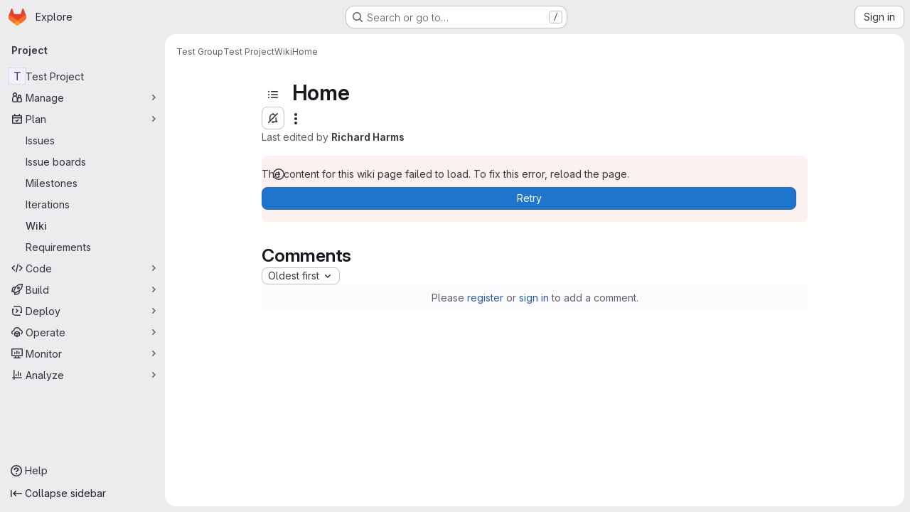

--- FILE ---
content_type: text/javascript; charset=utf-8
request_url: https://gitlab.echothree.com/assets/webpack/pages.projects.wikis.show.540a4819.chunk.js
body_size: 412
content:
(this.webpackJsonp=this.webpackJsonp||[]).push([["pages.projects.wikis.show"],{340:function(s,e,p){p("HVBj"),p("tGlJ"),p("Ctp5"),s.exports=p("dsEP")},Ctp5:function(s,e,p){"use strict";p.r(e);var a=p("On16"),o=p("RLT2"),g=p("0l9N"),i=p("Kj3N");Object(i.b)(),Object(o.a)(),Object(g.a)(),e.default=new a.a},dsEP:function(s,e,p){"use strict";p.r(e);var a=p("Kj3N");Object(a.a)()}},[[340,"runtime","main","prosemirror","commons-pages.groups-pages.groups.achievements-pages.groups.activity-pages.groups.analytics.ci_cd_an-8a40a427","commons-pages.projects-pages.projects.activity-pages.projects.alert_management.details-pages.project-93b287cd","d44db2dd","commons-pages.admin.topics.edit-pages.admin.topics.new-pages.groups.comment_templates-pages.groups.e-6d0ba5ec","540c13ba","commons-pages.admin.topics.edit-pages.admin.topics.new-pages.groups.comment_templates-pages.groups.e-ebd7e26d","commons-pages.admin.topics.edit-pages.admin.topics.new-pages.groups.comment_templates-pages.groups.e-ff3aa5ea","commons-pages.admin.topics.edit-pages.admin.topics.new-pages.groups.comment_templates-pages.groups.e-987c7267","commons-pages.groups.epics.index-pages.groups.epics.new-pages.groups.epics.show-pages.groups.issues--4883e0c4","commons-pages.groups.epics.index-pages.groups.epics.new-pages.groups.epics.show-pages.groups.issues--313d8c61","commons-pages.groups.wikis-pages.groups.wikis.diff-pages.groups.wikis.git_access-pages.groups.wikis.-7a747ca7"]]]);
//# sourceMappingURL=pages.projects.wikis.show.540a4819.chunk.js.map

--- FILE ---
content_type: text/javascript; charset=utf-8
request_url: https://gitlab.echothree.com/assets/webpack/commons-pages.admin.topics.edit-pages.admin.topics.new-pages.groups.comment_templates-pages.groups.e-ff3aa5ea.84413ef8.chunk.js
body_size: 88428
content:
(this.webpackJsonp=this.webpackJsonp||[]).push([["commons-pages.admin.topics.edit-pages.admin.topics.new-pages.groups.comment_templates-pages.groups.e-ff3aa5ea"],{"+ZU4":function(e,t,n){"use strict";var i=n("OMlb");n.d(t,"a",(function(){return i.a})),n.d(t,"b",(function(){return i.b})),n.d(t,"c",(function(){return i.c}))},"/FJ/":function(e,t,n){"use strict";n.d(t,"d",(function(){return r})),n.d(t,"e",(function(){return o})),n.d(t,"f",(function(){return s})),n.d(t,"a",(function(){return a})),n.d(t,"b",(function(){return l})),n.d(t,"c",(function(){return c}));var i=n("/lV4");const r="i_code_review_saved_replies_use",o="i_code_review_saved_replies_use_in_mr",s="i_code_review_saved_replies_use_in_other",a=["currentUser"],l={currentUser:Object(i.a)("User")},c=["code","quote","bullet-list","numbered-list","task-list","collapsible-section","table","attach-file","full-screen"]},"0ENF":function(e,t,n){"use strict";var i=n("7xOh");t.a=Object(i.a)()},"0gdX":function(e,t,n){"use strict";Object.defineProperty(t,"__esModule",{value:!0}),t.isInstanceOf=void 0;t.isInstanceOf=e=>t=>{if(!(t instanceof e))return"value should be an instance of "+e.name}},"1Ti1":function(e,t,n){"use strict";n.d(t,"a",(function(){return M}));n("3UXl"),n("iyoE");var i=n("O/w4"),r=n("cfPK"),o=n("ri0Z"),s=n("P/GM"),a=n("SkoZ"),l=n("/lV4"),c=n("DNJn"),d=n("Tmea"),u=n.n(d),p=n("CbCZ"),h=n("dIEn"),f=n("zIFf"),g=n("GuZl"),m=n("tv6x"),b={name:"SandboxedMermaid",props:{source:{type:String,required:!0}},data:()=>({iframeHeight:m.a}),watch:{source(){this.updateDiagram()}},mounted(){window.addEventListener("message",this.onPostMessage,!1)},destroyed(){window.removeEventListener("message",this.onPostMessage)},methods:{onPostMessage(e){const t=this.$refs.diagramContainer;e.source===(null==t?void 0:t.contentWindow)&&(this.iframeHeight=Number(e.data.h)+m.a)},updateDiagram(){var e,t=this;const n=this.$refs.diagramContainer;null===(e=n.contentWindow)||void 0===e||e.postMessage(this.source,"*"),n.addEventListener("load",(function(){var e;null===(e=n.contentWindow)||void 0===e||e.postMessage(t.source,"*")}))}},sandboxFrameSrc:Object(m.d)(),sandboxAttributes:m.b},v=n("tBpV"),y=Object(v.a)(b,(function(){return(0,this._self._c)("iframe",{ref:"diagramContainer",attrs:{src:this.$options.sandboxFrameSrc,sandbox:this.$options.sandboxAttributes,frameborder:"0",scrolling:"no",width:"100%",height:this.iframeHeight}})}),[],!1,null,null,null).exports,w=n("aUre"),x=n("w3AR");function k(e){let t="";return t+=e[0]<=0?"-"+-e[0]:"+"+e[0],t+=e[1]<0?e[1]:"+"+e[1],t}function O(e){return e.map((function(e,t,n){return`${e}​${t===n.length-1?"":"\n"}`}))}var _={name:"CodeBlock",components:{GlButton:p.a,GlSprintf:h.a,NodeViewWrapper:a.d,NodeViewContent:a.c,EditorStateObserver:w.a,SandboxedMermaid:y},directives:{GlTooltip:f.a},inject:["contentEditor"],props:{editor:{type:Object,required:!0},node:{type:Object,required:!0},updateAttributes:{type:Function,required:!0}},data:()=>({diagramUrl:"",diagramSource:"",allLines:[],deletedLines:[],addedLines:[]}),computed:{isCodeSuggestion(){var e,t;return this.node.attrs.isCodeSuggestion&&(null===(e=this.contentEditor.codeSuggestionsConfig)||void 0===e?void 0:e.canSuggest)&&(null===(t=this.contentEditor.codeSuggestionsConfig)||void 0===t?void 0:t.diffFile)},classList(){return this.isCodeSuggestion?"!gl-p-0 suggestion-added-input":"gl-p-3 code highlight code-syntax-highlight-theme"},lineOffset(){return function(e){if(!e)return[0,0];const t=e.match(/([-+]\d+)([-+]\d+)/);return t?[parseInt(t[1],10),parseInt(t[2],10)]:[0,0]}(this.node.attrs.langParams)},absoluteLineOffset(){if(!this.contentEditor.codeSuggestionsConfig)return[0,0];const{new_line:e}=this.contentEditor.codeSuggestionsConfig.line;return t=this.lineOffset,n=e,[t[0]+n,t[1]+n];var t,n},disableDecrementLineStart(){return this.absoluteLineOffset[0]<=1},disableIncrementLineStart(){return this.lineOffset[0]>=0},disableDecrementLineEnd(){return this.lineOffset[1]<=0},disableIncrementLineEnd(){return this.absoluteLineOffset[1]>=this.allLines.length-1}},async mounted(){this.isCodeSuggestion&&(await this.updateAllLines(),this.updateCodeSuggestion()),this.updateCodeBlock=u()(this.updateCodeBlock,g.i);const e=c.a.findOrCreateLanguageBySyntax(this.node.attrs.language);await c.a.loadLanguage(e.syntax),this.updateAttributes({language:this.node.attrs.language})},methods:{async updateAllLines(){const{diffFile:e}=this.contentEditor.codeSuggestionsConfig;this.allLines=(await Object(x.b)(e.view_path.replace("/blob/","/raw/"))).split("\n")},updateCodeSuggestion(){var e,t;this.deletedLines=O((t=this.absoluteLineOffset,this.allLines.slice(t[0]-1,t[1]))),this.addedLines=O((null===(e=this.$refs.nodeViewContent)||void 0===e?void 0:e.$el.textContent.split("\n"))||[])},updateNodeView(){this.isCodeSuggestion?this.updateCodeSuggestion():this.updateCodeBlock()},async updateCodeBlock(){var e;this.node.attrs.showPreview?this.editor.isActive("diagram")&&(this.diagramSource=(null===(e=this.$refs.nodeViewContent)||void 0===e?void 0:e.$el.textContent)||"","mermaid"!==this.node.attrs.language&&(this.diagramUrl=await this.contentEditor.renderDiagram(this.diagramSource,this.node.attrs.language))):this.diagramSource=""},updateLineOffset(e=0,t=0){const{lineOffset:n}=this;this.editor.chain().updateAttributes("codeSuggestion",{langParams:k([n[0]+e,n[1]+t])}).run()}}},S=Object(v.a)(_,(function(){var e=this,t=e._self._c;return t("editor-state-observer",{attrs:{debounce:0},on:{transaction:e.updateNodeView}},[t("node-view-wrapper",{staticClass:"content-editor-code-block gl-relative",class:e.classList,attrs:{as:"pre",dir:"auto"}},[e.node.attrs.showPreview?t("div",{staticClass:"!-gl-ml-4 !-gl-mr-4 !-gl-mt-3 gl-mb-3 gl-border-b-1 gl-border-b-default !gl-bg-default gl-p-4 gl-border-b-solid",attrs:{contenteditable:!1,"data-testid":"sandbox-preview"}},["mermaid"===e.node.attrs.language?t("sandboxed-mermaid",{attrs:{source:e.diagramSource}}):t("img",{ref:"diagramContainer",attrs:{src:e.diagramUrl}})],1):e._e(),e._v(" "),e.node.attrs.isFrontmatter?t("span",{staticClass:"gl-absolute gl-right-3 gl-top-0",attrs:{contenteditable:!1,"data-testid":"frontmatter-label"}},[e._v(e._s(e.__("frontmatter"))+":"+e._s(e.node.attrs.language))]):e._e(),e._v(" "),e.isCodeSuggestion?t("div",{staticClass:"gl-relative gl-z-0",attrs:{contenteditable:!1,"data-testid":"code-suggestion-box"}},[t("div",{staticClass:"md-suggestion-header gl-z-1 gl-w-full gl-flex-wrap !gl-border-b-1 !gl-border-none gl-px-4 gl-py-3 gl-font-regular !gl-border-b-solid"},[t("div",{staticClass:"gl-pr-3 gl-font-bold"},[e._v("\n          "+e._s(e.__("Suggested change"))+"\n        ")]),e._v(" "),t("div",{staticClass:"gl-flex gl-flex-wrap gl-items-center gl-gap-2 gl-whitespace-nowrap gl-pl-3"},[t("gl-sprintf",{attrs:{message:e.__("From line %{line1} to %{line2}")},scopedSlots:e._u([{key:"line1",fn:function(){return[t("div",{staticClass:"gl-mx-1 gl-flex gl-rounded-base gl-bg-subtle"},[t("gl-button",{attrs:{size:"small",icon:"dash",variant:"confirm",category:"tertiary","data-testid":"decrement-line-start","aria-label":e.__("Decrement suggestion line start"),disabled:e.disableDecrementLineStart},on:{click:function(t){return e.updateLineOffset(-1,0)}}}),e._v(" "),t("div",{staticClass:"monospace gl-flex gl-items-center gl-justify-center gl-px-3"},[t("strong",[e._v(e._s(e.absoluteLineOffset[0]))])]),e._v(" "),t("gl-button",{attrs:{size:"small",icon:"plus",variant:"confirm",category:"tertiary","data-testid":"increment-line-start","aria-label":e.__("Increment suggestion line start"),disabled:e.disableIncrementLineStart},on:{click:function(t){return e.updateLineOffset(1,0)}}})],1)]},proxy:!0},{key:"line2",fn:function(){return[t("div",{staticClass:"gl-ml-1 gl-flex gl-rounded-base gl-bg-subtle"},[t("gl-button",{attrs:{size:"small",icon:"dash",variant:"confirm",category:"tertiary","data-testid":"decrement-line-end","aria-label":e.__("Decrement suggestion line end"),disabled:e.disableDecrementLineEnd},on:{click:function(t){return e.updateLineOffset(0,-1)}}}),e._v(" "),t("div",{staticClass:"monospace gl-flex gl-items-center gl-justify-center gl-px-3"},[t("strong",[e._v(e._s(e.absoluteLineOffset[1]))])]),e._v(" "),t("gl-button",{attrs:{size:"small",icon:"plus",variant:"confirm",category:"tertiary","data-testid":"increment-line-end","aria-label":e.__("Increment suggestion line end"),disabled:e.disableIncrementLineEnd},on:{click:function(t){return e.updateLineOffset(0,1)}}})],1)]},proxy:!0}],null,!1,1956442335)})],1)]),e._v(" "),t("div",{staticClass:"suggestion-deleted code code-syntax-highlight-theme",attrs:{"data-testid":"suggestion-deleted"}},e._l(e.deletedLines,(function(n,i){return t("code",{key:i,staticClass:"diff-line-num !gl-border-transparent",attrs:{"data-line-number":e.absoluteLineOffset[0]+i}},[t("span",{staticClass:"line_holder"},[t("span",{staticClass:"line_content old"},[e._v(e._s(n))])])])})),0),e._v(" "),t("div",{staticClass:"suggestion-added code code-syntax-highlight-theme gl-absolute",attrs:{"data-testid":"suggestion-added"}},e._l(e.addedLines,(function(n,i){return t("code",{key:i,staticClass:"diff-line-num !gl-border-transparent",attrs:{"data-line-number":e.absoluteLineOffset[0]+i}},[t("span",{staticClass:"line_holder"},[t("span",{staticClass:"line_content new !gl-text-transparent"},[e._v(e._s(n))])])])})),0)]):e._e(),e._v(" "),t("node-view-content",{ref:"nodeViewContent",staticClass:"gl-relative gl-z-1 !gl-break-words",class:{"line_content new code code-syntax-highlight-theme":e.isCodeSuggestion},attrs:{as:"code",spellcheck:!1,"data-testid":"suggestion-field"}})],1)],1)}),[],!1,null,null,null).exports;const M="query: assignee = currentUser()\nfields: title, createdAt, milestone, assignee\ntitle: "+Object(l.a)("Issues assigned to current user"),E=/^```([a-z]+)?[\s\n]$/,C=/^~~~([a-z]+)?[\s\n]$/;t.b=r.a.extend({isolating:!0,exitOnArrowDown:!1,addOptions(){var e;return{...null===(e=this.parent)||void 0===e?void 0:e.call(this),HTMLAttributes:{dir:"auto"}}},addAttributes:()=>({language:{default:null,parseHTML:function(e){return function(e){var t;return null!==(t=e.dataset.canonicalLang)&&void 0!==t?t:e.getAttribute("lang")}(e)}},class:{default:"code highlight"},langParams:{default:null,parseHTML:function(e){return e.dataset.langParams}}}),addInputRules(){const e=function(e){return(null===c.a||void 0===c.a?void 0:c.a.loadLanguageFromInputRule(e))||{}};return[Object(s.C)({find:E,type:this.type,getAttributes:e}),Object(s.C)({find:C,type:this.type,getAttributes:e})]},addCommands(){var e,t=this;return{...null===(e=this.parent)||void 0===e?void 0:e.call(this),insertGLQLView:function(){return function({commands:e}){return e.insertContent({type:t.type.name,attrs:{language:"glql"},content:[{type:"text",text:M}]})}}}},parseHTML:()=>[{tag:"div.markdown-code-block",skip:!0},{tag:"pre.code.highlight",preserveWhitespace:"full",getContent:(e,t)=>e.textContent?o.Fragment.from(t.text(e.textContent)):o.Fragment.empty},{tag:"span.katex-display",preserveWhitespace:"full",contentElement:'annotation[encoding="application/x-tex"]',attrs:{language:"math"}},{tag:"svg.mermaid",preserveWhitespace:"full",contentElement:"text.source",attrs:{language:"mermaid"}},{tag:".md-suggestion",skip:!0},{tag:".md-suggestion-header",ignore:!0},{tag:".md-suggestion-diff",preserveWhitespace:"full",getContent:function(e,t){return[...e.querySelectorAll(".line_content.new span")].map((function(e){return t.text(e.innerText)}))},attrs:{language:"suggestion"}}],renderHTML({HTMLAttributes:e}){return["pre",{...Object(s.z)(this.options.HTMLAttributes,e),class:"content-editor-code-block code-syntax-highlight-theme "+e.class},["code",{},0]]},addNodeView:()=>new a.e(S),addProseMirrorPlugins(){var e,t;const n=null!==(e=null===(t=this.parent)||void 0===t?void 0:t.call(this))&&void 0!==e?e:[],i=n.findIndex((function(e){return e.key.includes("VSCode")}));return i>=0&&n.splice(i,1),n}}).configure({lowlight:i.a})},"2XMn":function(e,t,n){"use strict";var i=n("CbCZ"),r=n("/lV4"),o={components:{GlButton:i.a},props:{value:{type:String,required:!0}},computed:{markdownEditorSelected(){return"markdown"===this.value},text(){return this.markdownEditorSelected?Object(r.a)("Switch to rich text editing"):Object(r.a)("Switch to plain text editing")}},richTextEditorButtonId:"switch-to-rich-text-editor"},s=n("tBpV"),a=Object(s.a)(o,(function(){var e=this,t=e._self._c;return t("div",{staticClass:"content-editor-switcher gl-inline-flex gl-items-center"},[t("gl-button",{staticClass:"!gl-px-4 !gl-text-sm !gl-text-subtle",attrs:{id:e.$options.richTextEditorButtonId,size:"small",category:"tertiary","data-testid":"editing-mode-switcher"},on:{click:function(t){return e.$emit("switch")}}},[e._v(e._s(e.text))])],1)}),[],!1,null,null,null);t.a=a.exports},"3PqT":function(e,t,n){"use strict";n.d(t,"a",(function(){return a}));var i=n("P/GM"),r=n("roUw"),o=n("pblh");class s{constructor({editor:e,element:t,view:n,tippyOptions:r={},updateDelay:o=250,shouldShow:s}){this.preventHide=!1,this.shouldShow=({view:e,state:t,from:n,to:r})=>{const{doc:o,selection:s}=t,{empty:a}=s,l=!o.textBetween(n,r).length&&Object(i.w)(t.selection),c=this.element.contains(document.activeElement);return!(!e.hasFocus()&&!c||a||l||!this.editor.isEditable)},this.mousedownHandler=()=>{this.preventHide=!0},this.dragstartHandler=()=>{this.hide()},this.focusHandler=()=>{setTimeout(()=>this.update(this.editor.view))},this.blurHandler=({event:e})=>{var t;this.preventHide?this.preventHide=!1:(null==e?void 0:e.relatedTarget)&&(null===(t=this.element.parentNode)||void 0===t?void 0:t.contains(e.relatedTarget))||(null==e?void 0:e.relatedTarget)!==this.editor.view.dom&&this.hide()},this.tippyBlurHandler=e=>{this.blurHandler({event:e})},this.handleDebouncedUpdate=(e,t)=>{const n=!(null==t?void 0:t.selection.eq(e.state.selection)),i=!(null==t?void 0:t.doc.eq(e.state.doc));(n||i)&&(this.updateDebounceTimer&&clearTimeout(this.updateDebounceTimer),this.updateDebounceTimer=window.setTimeout(()=>{this.updateHandler(e,n,i,t)},this.updateDelay))},this.updateHandler=(e,t,n,r)=>{var o,s,a;const{state:l,composing:c}=e,{selection:d}=l;if(c||!t&&!n)return;this.createTooltip();const{ranges:u}=d,p=Math.min(...u.map(e=>e.$from.pos)),h=Math.max(...u.map(e=>e.$to.pos));(null===(o=this.shouldShow)||void 0===o?void 0:o.call(this,{editor:this.editor,element:this.element,view:e,state:l,oldState:r,from:p,to:h}))?(null===(s=this.tippy)||void 0===s||s.setProps({getReferenceClientRect:(null===(a=this.tippyOptions)||void 0===a?void 0:a.getReferenceClientRect)||(()=>{if(Object(i.v)(l.selection)){let t=e.nodeDOM(p);if(t){const e=t.dataset.nodeViewWrapper?t:t.querySelector("[data-node-view-wrapper]");if(e&&(t=e.firstChild),t)return t.getBoundingClientRect()}}return Object(i.B)(e,p,h)})}),this.show()):this.hide()},this.editor=e,this.element=t,this.view=n,this.updateDelay=o,s&&(this.shouldShow=s),this.element.addEventListener("mousedown",this.mousedownHandler,{capture:!0}),this.view.dom.addEventListener("dragstart",this.dragstartHandler),this.editor.on("focus",this.focusHandler),this.editor.on("blur",this.blurHandler),this.tippyOptions=r,this.element.remove(),this.element.style.visibility="visible"}createTooltip(){const{element:e}=this.editor.options,t=!!e.parentElement;this.element.tabIndex=0,!this.tippy&&t&&(this.tippy=Object(o.a)(e,{duration:0,getReferenceClientRect:null,content:this.element,interactive:!0,trigger:"manual",placement:"top",hideOnClick:"toggle",...this.tippyOptions}),this.tippy.popper.firstChild&&this.tippy.popper.firstChild.addEventListener("blur",this.tippyBlurHandler))}update(e,t){const{state:n}=e,i=n.selection.from!==n.selection.to;if(this.updateDelay>0&&i)return void this.handleDebouncedUpdate(e,t);const r=!(null==t?void 0:t.selection.eq(e.state.selection)),o=!(null==t?void 0:t.doc.eq(e.state.doc));this.updateHandler(e,r,o,t)}show(){var e;null===(e=this.tippy)||void 0===e||e.show()}hide(){var e;null===(e=this.tippy)||void 0===e||e.hide()}destroy(){var e,t;(null===(e=this.tippy)||void 0===e?void 0:e.popper.firstChild)&&this.tippy.popper.firstChild.removeEventListener("blur",this.tippyBlurHandler),null===(t=this.tippy)||void 0===t||t.destroy(),this.element.removeEventListener("mousedown",this.mousedownHandler,{capture:!0}),this.view.dom.removeEventListener("dragstart",this.dragstartHandler),this.editor.off("focus",this.focusHandler),this.editor.off("blur",this.blurHandler)}}const a=e=>new r.d({key:"string"==typeof e.pluginKey?new r.e(e.pluginKey):e.pluginKey,view:t=>new s({view:t,...e})});i.b.create({name:"bubbleMenu",addOptions:()=>({element:null,tippyOptions:{},pluginKey:"bubbleMenu",updateDelay:void 0,shouldShow:null}),addProseMirrorPlugins(){return this.options.element?[a({pluginKey:this.options.pluginKey,editor:this.editor,element:this.options.element,tippyOptions:this.options.tippyOptions,updateDelay:this.options.updateDelay,shouldShow:this.options.shouldShow})]:[]}})},"3W16":function(e,t,n){"use strict";Object.defineProperty(t,"__esModule",{value:!0}),t.isSymbol=void 0;t.isSymbol=e=>{if("symbol"!=typeof e)return"value should be a symbol"}},"3hxv":function(e,t,n){"use strict";Object.defineProperty(t,"__esModule",{value:!0}),t.isInteger=void 0;t.isInteger=e=>{if("number"!=typeof e||!Number.isInteger(e))return"value should be an integer"}},"5L1K":function(e,t,n){"use strict";Object.defineProperty(t,"__esModule",{value:!0}),t.oneOfProp=void 0;const i=n("ATGc"),r=n("M5Z+");t.oneOfProp=(e,t)=>(0,i.propOptionsGenerator)((e=>{const t=[...new Set(e.flatMap(e=>{var t;return null==e?[]:null!==(t=e.constructor)&&void 0!==t?t:[]}))];if(0!==t.length)return 1===t.length?t[0]:t})(e),t,(0,r.isOneOf)(e))},"64u9":function(e,t,n){"use strict";Object.defineProperty(t,"__esModule",{value:!0}),t.anyProp=void 0;const i=n("ATGc");t.anyProp=e=>(0,i.propOptionsGenerator)(void 0,e)},"7KkO":function(e,t,n){"use strict";var i=n("o4PY"),r=n.n(i),o=(n("3UXl"),n("iyoE"),n("CbCZ")),s=n("2TqH"),a=n("4Qts"),l=n("/lV4"),c=n("w3AR");var d={components:{GlButton:o.a,GlDisclosureDropdown:s.a,GlTooltip:a.a},data:()=>({toggleId:r()("dropdown-toggle-btn-"),maxRows:5,maxCols:5,rows:1,cols:1}),methods:{list:e=>new Array(e).fill().map((function(e,t){return t+1})),setRowsAndCols(e,t){this.rows=e,this.cols=t,this.maxRows=Object(c.a)(e+1,this.maxRows,10),this.maxCols=Object(c.a)(t+1,this.maxCols,10)},resetState(){this.rows=1,this.cols=1,this.maxRows=5,this.maxCols=5},insertTable(){this.$emit("insert-table",{rows:this.rows,cols:this.cols}),this.resetState(),this.$refs.dropdown.close(),this.$emit("execute",{contentType:"table"})},getButtonLabel:(e,t)=>Object(l.j)(Object(l.a)("Insert a %{rows}×%{cols} table"),{rows:e,cols:t}),onKeydown(e){const t={ArrowUp:{rows:-1,cols:0},ArrowDown:{rows:1,cols:0},ArrowLeft:{rows:0,cols:-1},ArrowRight:{rows:0,cols:1}}[e]||{rows:0,cols:0},n=Object(c.a)(this.rows+t.rows,1,this.maxRows),i=Object(c.a)(this.cols+t.cols,1,this.maxCols);this.setRowsAndCols(n,i)},setFocus(e,t){this.resetState(),this.$refs[`table-${e}-${t}`][0].$el.focus()}},MAX_COLS:10,MAX_ROWS:10},u=n("tBpV"),p=Object(u.a)(d,(function(){var e=this,t=e._self._c;return t("div",{staticClass:"gl-inline-flex gl-align-middle"},[t("gl-disclosure-dropdown",{ref:"dropdown",staticClass:"content-editor-table-dropdown gl-mr-2",attrs:{"toggle-id":e.toggleId,size:"small",category:"tertiary",icon:"table","no-caret":"","aria-label":e.__("Insert table"),"toggle-text":e.__("Insert table"),"text-sr-only":"","fluid-width":!0},on:{shown:function(t){return e.setFocus(1,1)},hidden:e.resetState}},[t("div",{staticClass:"gl-p-3 gl-pt-2",attrs:{role:"grid","aria-colcount":e.$options.MAX_COLS,"aria-rowcount":e.$options.MAX_ROWS}},e._l(e.list(e.maxRows),(function(n){return t("div",{key:n,staticClass:"gl-flex",attrs:{role:"row"}},e._l(e.list(e.maxCols),(function(i){return t("div",{key:i,attrs:{role:"gridcell"}},[t("gl-button",{ref:`table-${n}-${i}`,refInFor:!0,staticClass:"table-creator-grid-item gl-m-2 !gl-rounded-none !gl-p-0",class:{active:n<=e.rows&&i<=e.cols},attrs:{"aria-label":e.getButtonLabel(n,i)},on:{mouseover:function(t){return e.setRowsAndCols(n,i)},focus:function(t){return e.setRowsAndCols(n,i)},click:function(t){return e.insertTable()},keydown:function(t){return e.onKeydown(t.key)}}})],1)})),0)})),0),e._v(" "),t("div",{staticClass:"gl-border-t gl-px-4 gl-pb-2 gl-pt-3"},[e._v("\n      "+e._s(e.getButtonLabel(e.rows,e.cols))+"\n    ")])]),e._v(" "),t("gl-tooltip",{attrs:{target:e.toggleId,placement:"top"}},[e._v(e._s(e.__("Insert table")))])],1)}),[],!1,null,null,null);t.a=p.exports},"7PMs":function(e,t,n){"use strict";var i=n("TxUY"),r=n("+602"),o=n("R6g9"),s=RangeError;e.exports=function(e){var t=r(o(this)),n="",a=i(e);if(a<0||a===1/0)throw new s("Wrong number of repetitions");for(;a>0;(a>>>=1)&&(t+=t))1&a&&(n+=t);return n}},"8X9H":function(e,t,n){"use strict";Object.defineProperty(t,"__esModule",{value:!0}),t.objectProp=void 0;const i=n("ATGc");t.objectProp=e=>(0,i.propOptionsGenerator)(Object,e)},A30U:function(e,t,n){"use strict";Object.defineProperty(t,"__esModule",{value:!0}),t.isNonNegative=void 0;t.isNonNegative=e=>{if("number"!=typeof e||e<0||Number.isNaN(e))return"value should be a non-negative number"}},ATGc:function(e,t,n){"use strict";Object.defineProperty(t,"__esModule",{value:!0}),t.propOptionsGenerator=void 0;const i=n("M5Z+");t.propOptionsGenerator=(e,t,...n)=>({optional:{type:e,required:!1,default:void 0,validator:(0,i.vuePropValidator)(t,...n)},nullable:{type:e,required:!1,default:null,validator:(0,i.vuePropValidator)(t,...n)},withDefault:r=>({type:e,required:!1,default:r,validator:(0,i.vuePropValidator)(t,...n)}),required:{type:e,required:!0,validator:(0,i.vuePropValidator)(t,...n)}})},Ak1V:function(e,t,n){"use strict";n.d(t,"a",(function(){return y}));var i=n("59DU"),r=n.n(i),o=(n("lFMf"),n("gOHk"),n("c9hT"),n("byxs"),n("jlnU")),s=n("JTkt"),a=n("0AwG"),l=n("/lV4"),c=n("1OWu");const d={ui:"sketch",noSaveBtn:1,saveAndExit:1,keepmodified:1,spin:1,embed:1,libraries:1,configure:1,proto:"json",toSvg:1};function u(e,t){Object.assign(e,t)}function p(e,t){const{origin:n}=new URL(e.drawioUrl);e.iframe.contentWindow.postMessage(JSON.stringify(t),n)}function h(e){e.disposeEventListener(),e.iframe.remove()}async function f(e,t){const{newDiagram:n,diagramMarkdown:i,filename:r,diagramSvg:s}=e,a=r.endsWith(".drawio.svg")?r:r+".drawio.svg";p(e,{action:"spinner",show:!0,messageKey:"saving"});try{const r=await t.uploadDiagram({filename:a,diagramSvg:s});n?t.insertDiagram({uploadResults:r}):t.updateDiagram({diagramMarkdown:i,uploadResults:r}),Object(o.createAlert)({message:Object(l.a)("Diagram saved successfully."),variant:o.VARIANT_SUCCESS,fadeTransition:!0}),setTimeout((function(){return h(e)}),10)}catch{p(e,{action:"spinner",show:!1}),p(e,{action:"dialog",titleKey:"error",modified:!0,buttonKey:"close",messageKey:"errorSavingFile"})}}function g(e,t,n){p(e,{action:"prompt",titleKey:"filename",okKey:"save",defaultValue:t||""}),null!==n&&p(e,{action:"dialog",titleKey:"error",messageKey:n,buttonKey:"ok"})}function m(e){p(e,{action:"load",xml:e.diagramSvg,border:8,background:"#ffffff",dark:e.dark,title:e.filename})}async function b(e,t){const{iframe:n}=e;n.style.cursor="wait";try{await async function(e,t){let n=null;try{n=await t.getDiagram()}catch(e){throw new Error(Object(l.a)("Cannot load the diagram into the diagrams.net editor"))}if(n){const{diagramMarkdown:t,filename:i,diagramSvg:r,contentType:o,diagramURL:s}=n,a=new URL(s,window.location.origin),c=new Blob([r]).size;if("image/svg+xml"!==o)throw new Error(Object(l.a)("The selected image is not a valid SVG diagram"));if(a.origin!==window.location.origin)throw new Error(Object(l.a)("The selected image is not an asset uploaded in the application"));if(c>10485760)throw new Error(Object(l.a)("The selected image is too large."));u(e,{newDiagram:!1,filename:i,diagramMarkdown:t,diagramSvg:r})}else u(e,{newDiagram:!0});m(e)}(e,t),n.style.visibility="visible",n.style.cursor=""}catch(t){Object(o.createAlert)({message:t.message,error:t}),h(e)}}function v(e,t,n){if(r()(n)||n.source!==e.iframe.contentWindow)return;const i=JSON.parse(n.data);var o;"configure"===i.event?function(e){p(e,{action:"configure",config:{darkColor:"#202020",settingsName:"gitlab"},colorSchemeMeta:e.dark}),u(e,{initialized:!0})}(e):"init"===i.event?b(e,t):"exit"===i.event?h(e):"prompt"===i.event?(u(e,{filename:i.value}),e.filename?f(e,t):g(e,"diagram.drawio.svg","filenameShort")):"export"===i.event&&(u(e,{diagramSvg:(o=i.data,'<?xml version="1.0" encoding="UTF-8"?>\n      <!DOCTYPE svg PUBLIC "-//W3C//DTD SVG 1.1//EN" "http://www.w3.org/Graphics/SVG/1.1/DTD/svg11.dtd">\n      '+Object(a.e)(o.substring(o.indexOf(",")+1)))}),m(e),p(e,{action:"status",modified:!0}),e.filename?f(e,t):g(e,"diagram.drawio.svg",null))}function y({editorFacade:e,filename:t,drawioUrl:n=gon.diagramsnet_url}){const i=new URL(n);for(const[e,t]of Object.entries(d))i.searchParams.set(e,t);const r=function({filename:e=null,drawioUrl:t}){return{newDiagram:!0,filename:e,diagramSvg:null,diagramMarkdown:null,iframe:null,isBusy:!1,initialized:!1,dark:Object(s.a)(),disposeEventListener:null,drawioUrl:t}}({filename:t,drawioUrl:i.href});!function(e,t){const n=function(n){v(e,t,n)};window.addEventListener("message",n),u(e,{disposeEventListener:function(){window.removeEventListener("message",n)}})}(r,e),function(e){const t=document.createElement("iframe");Object(c.l)(t,{id:"drawio-frame",src:e.drawioUrl,class:"drawio-editor"}),document.body.appendChild(t),setTimeout((function(){!1===e.initialized&&(h(e),Object(o.createAlert)({message:Object(l.a)("The diagrams.net editor could not be loaded.")}))}),4e3),u(e,{iframe:t})}(r)}},B3Hj:function(e,t,n){"use strict";n.d(t,"a",(function(){return r})),n.d(t,"b",(function(){return o})),n.d(t,"c",(function(){return s}));var i=n("ygVz");const r="markdown_editor",o="execute_toolbar_control",s=function(e,t){i.b.event(void 0,"save_markdown",{label:e?"rich_text_editor":r,property:t})}},BOSz:function(e,t,n){"use strict";Object.defineProperty(t,"__esModule",{value:!0}),t.arrayProp=void 0;const i=n("ATGc");t.arrayProp=e=>(0,i.propOptionsGenerator)(Array,e)},DLxf:function(e,t,n){"use strict";e.exports="\t\n\v\f\r                　\u2028\u2029\ufeff"},DNJn:function(e,t,n){"use strict";n("B++/"),n("z6RN"),n("47t/"),n("UezY"),n("hG7+");var i=n("O/w4"),r=n("/lV4");var o=[{syntax:"1c",label:"1C:Enterprise"},{syntax:"abnf",label:"Augmented Backus-Naur Form"},{syntax:"accesslog",label:"Apache Access Log"},{syntax:"actionscript",variants:"as",label:"ActionScript"},{syntax:"ada",label:"Ada"},{syntax:"angelscript",variants:"asc",label:"AngelScript"},{syntax:"apache",variants:"apacheconf",label:"Apache config"},{syntax:"applescript",variants:"osascript",label:"AppleScript"},{syntax:"arcade",label:"ArcGIS Arcade"},{syntax:"arduino",variants:"ino",label:"Arduino"},{syntax:"armasm",variants:"arm",label:"ARM Assembly"},{syntax:"asciidoc",variants:"adoc",label:"AsciiDoc"},{syntax:"aspectj",label:"AspectJ"},{syntax:"autohotkey",variants:"ahk",label:"AutoHotkey"},{syntax:"autoit",label:"AutoIt"},{syntax:"avrasm",label:"AVR Assembly"},{syntax:"awk",label:"Awk"},{syntax:"axapta",variants:"x++",label:"X++"},{syntax:"bash",variants:"sh",label:"Bash"},{syntax:"basic",label:"BASIC"},{syntax:"bnf",label:"Backus-Naur Form"},{syntax:"brainfuck",variants:"bf",label:"Brainfuck"},{syntax:"c",variants:"h",label:"C"},{syntax:"cal",label:"C/AL"},{syntax:"capnproto",variants:"capnp",label:"Cap'n Proto"},{syntax:"ceylon",label:"Ceylon"},{syntax:"clean",variants:"icl, dcl",label:"Clean"},{syntax:"clojure",variants:"clj, edn",label:"Clojure"},{syntax:"clojure-repl",label:"Clojure REPL"},{syntax:"cmake",variants:"cmake.in",label:"CMake"},{syntax:"coffeescript",variants:"coffee, cson, iced",label:"CoffeeScript"},{syntax:"coq",label:"Coq"},{syntax:"cos",variants:"cls",label:"Caché Object Script"},{syntax:"cpp",variants:"cc, c++, h++, hpp, hh, hxx, cxx",label:"C++"},{syntax:"crmsh",variants:"crm, pcmk",label:"crmsh"},{syntax:"crystal",variants:"cr",label:"Crystal"},{syntax:"csharp",variants:"cs, c#",label:"C#"},{syntax:"csp",label:"CSP"},{syntax:"css",label:"CSS"},{syntax:"d",label:"D"},{syntax:"dart",label:"Dart"},{syntax:"delphi",variants:"dpr, dfm, pas, pascal",label:"Delphi"},{syntax:"diff",variants:"patch",label:"Diff"},{syntax:"django",variants:"jinja",label:"Django"},{syntax:"dns",variants:"bind, zone",label:"DNS Zone"},{syntax:"dockerfile",variants:"docker",label:"Dockerfile"},{syntax:"dos",variants:"bat, cmd",label:"Batch file (DOS)"},{syntax:"dsconfig",label:"DSConfig"},{syntax:"dts",label:"Device Tree"},{syntax:"dust",variants:"dst",label:"Dust"},{syntax:"ebnf",label:"Extended Backus-Naur Form"},{syntax:"elixir",variants:"ex, exs",label:"Elixir"},{syntax:"elm",label:"Elm"},{syntax:"erb",label:"ERB"},{syntax:"erlang",variants:"erl",label:"Erlang"},{syntax:"erlang-repl",label:"Erlang REPL"},{syntax:"excel",variants:"xlsx, xls",label:"Excel formulae"},{syntax:"fix",label:"FIX"},{syntax:"flix",label:"Flix"},{syntax:"fortran",variants:"f90, f95",label:"Fortran"},{syntax:"fsharp",variants:"fs, f#",label:"F#"},{syntax:"gams",variants:"gms",label:"GAMS"},{syntax:"gauss",variants:"gss",label:"GAUSS"},{syntax:"gcode",variants:"nc",label:"G-code (ISO 6983)"},{syntax:"gherkin",variants:"feature",label:"Gherkin"},{syntax:"glql",label:"Embedded view (GLQL)"},{syntax:"glsl",label:"GLSL"},{syntax:"gml",label:"GML"},{syntax:"go",variants:"golang",label:"Go"},{syntax:"golo",label:"Golo"},{syntax:"gradle",label:"Gradle"},{syntax:"graphql",variants:"gql",label:"GraphQL"},{syntax:"groovy",label:"Groovy"},{syntax:"haml",label:"HAML"},{syntax:"handlebars",variants:"hbs, html.hbs, html.handlebars, htmlbars",label:"Handlebars"},{syntax:"haskell",variants:"hs",label:"Haskell"},{syntax:"haxe",variants:"hx",label:"Haxe"},{syntax:"hsp",label:"HSP"},{syntax:"http",variants:"https",label:"HTTP"},{syntax:"hy",variants:"hylang",label:"Hy"},{syntax:"inform7",variants:"i7",label:"Inform 7"},{syntax:"ini",variants:"toml",label:"TOML, also INI"},{syntax:"irpf90",label:"IRPF90"},{syntax:"isbl",label:"ISBL"},{syntax:"java",variants:"jsp",label:"Java"},{syntax:"javascript",variants:"js, jsx, mjs, cjs",label:"Javascript"},{syntax:"jboss-cli",variants:"wildfly-cli",label:"JBoss CLI"},{syntax:"json",label:"JSON"},{syntax:"julia",label:"Julia"},{syntax:"julia-repl",variants:"jldoctest",label:"Julia REPL"},{syntax:"kotlin",variants:"kt, kts",label:"Kotlin"},{syntax:"lasso",variants:"ls, lassoscript",label:"Lasso"},{syntax:"latex",variants:"tex",label:"LaTeX"},{syntax:"ldif",label:"LDIF"},{syntax:"leaf",label:"Leaf"},{syntax:"less",label:"Less"},{syntax:"lisp",label:"Lisp"},{syntax:"livecodeserver",label:"LiveCode"},{syntax:"livescript",variants:"ls",label:"LiveScript"},{syntax:"llvm",label:"LLVM IR"},{syntax:"lsl",label:"LSL (Linden Scripting Language)"},{syntax:"lua",label:"Lua"},{syntax:"makefile",variants:"mk, mak, make",label:"Makefile"},{syntax:"markdown",variants:"md, mkdown, mkd",label:"Markdown"},{syntax:"mathematica",variants:"mma, wl",label:"Mathematica"},{syntax:"matlab",label:"Matlab"},{syntax:"maxima",label:"Maxima"},{syntax:"mel",label:"MEL"},{syntax:"mercury",variants:"m, moo",label:"Mercury"},{syntax:"mipsasm",variants:"mips",label:"MIPS Assembly"},{syntax:"mizar",label:"Mizar"},{syntax:"mojolicious",label:"Mojolicious"},{syntax:"monkey",label:"Monkey"},{syntax:"moonscript",variants:"moon",label:"MoonScript"},{syntax:"n1ql",label:"N1QL"},{syntax:"nestedtext",variants:"nt",label:"Nested Text"},{syntax:"nginx",variants:"nginxconf",label:"Nginx config"},{syntax:"nim",label:"Nim"},{syntax:"nix",variants:"nixos",label:"Nix"},{syntax:"node-repl",label:"Node REPL"},{syntax:"nsis",label:"NSIS"},{syntax:"objectivec",variants:"mm, objc, obj-c, obj-c++, objective-c++",label:"Objective-C"},{syntax:"ocaml",variants:"ml",label:"OCaml"},{syntax:"openscad",variants:"scad",label:"OpenSCAD"},{syntax:"oxygene",label:"Oxygene"},{syntax:"parser3",label:"Parser3"},{syntax:"perl",variants:"pl, pm",label:"Perl"},{syntax:"pf",variants:"pf.conf",label:"Packet Filter config"},{syntax:"pgsql",variants:"postgres, postgresql",label:"PostgreSQL"},{syntax:"php",label:"PHP"},{syntax:"php-template",label:"PHP template"},{syntax:"plaintext",variants:"text, txt",label:"Plain text"},{syntax:"pony",label:"Pony"},{syntax:"powershell",variants:"pwsh, ps, ps1",label:"PowerShell"},{syntax:"processing",variants:"pde",label:"Processing"},{syntax:"profile",label:"Python profiler"},{syntax:"prolog",label:"Prolog"},{syntax:"properties",label:".properties"},{syntax:"protobuf",label:"Protocol Buffers"},{syntax:"puppet",variants:"pp",label:"Puppet"},{syntax:"purebasic",variants:"pb, pbi",label:"PureBASIC"},{syntax:"python",variants:"py, gyp, ipython",label:"Python"},{syntax:"python-repl",variants:"pycon",label:"Python REPL"},{syntax:"q",variants:"k, kdb",label:"Q"},{syntax:"qml",variants:"qt",label:"QML"},{syntax:"r",label:"R"},{syntax:"reasonml",variants:"re",label:"ReasonML"},{syntax:"rib",label:"RenderMan RIB"},{syntax:"roboconf",variants:"graph, instances",label:"Roboconf"},{syntax:"routeros",variants:"mikrotik",label:"Microtik RouterOS script"},{syntax:"rsl",label:"RenderMan RSL"},{syntax:"ruby",variants:"rb, gemspec, podspec, thor, irb",label:"Ruby"},{syntax:"ruleslanguage",label:"Oracle Rules Language"},{syntax:"rust",variants:"rs",label:"Rust"},{syntax:"sas",label:"SAS"},{syntax:"scala",label:"Scala"},{syntax:"scheme",label:"Scheme"},{syntax:"scilab",variants:"sci",label:"Scilab"},{syntax:"scss",label:"SCSS"},{syntax:"shell",variants:"console, shellsession",label:"Shell Session"},{syntax:"smali",label:"Smali"},{syntax:"smalltalk",variants:"st",label:"Smalltalk"},{syntax:"sml",variants:"ml",label:"SML (Standard ML)"},{syntax:"sqf",label:"SQF"},{syntax:"sql",label:"SQL"},{syntax:"stan",variants:"stanfuncs",label:"Stan"},{syntax:"stata",variants:"do, ado",label:"Stata"},{syntax:"step21",variants:"p21, step, stp",label:"STEP Part 21"},{syntax:"stylus",variants:"styl",label:"Stylus"},{syntax:"subunit",label:"SubUnit"},{syntax:"swift",label:"Swift"},{syntax:"taggerscript",label:"Tagger Script"},{syntax:"tap",label:"Test Anything Protocol"},{syntax:"tcl",variants:"tk",label:"Tcl"},{syntax:"thrift",label:"Thrift"},{syntax:"tp",label:"TP"},{syntax:"twig",variants:"craftcms",label:"Twig"},{syntax:"typescript",variants:"ts, tsx",label:"TypeScript"},{syntax:"vala",label:"Vala"},{syntax:"vbnet",variants:"vb",label:"Visual Basic .NET"},{syntax:"vbscript",variants:"vbs",label:"VBScript"},{syntax:"vbscript-html",label:"VBScript in HTML"},{syntax:"verilog",variants:"v, sv, svh",label:"Verilog"},{syntax:"vhdl",label:"VHDL"},{syntax:"vim",label:"Vim Script"},{syntax:"wasm",label:"WebAssembly"},{syntax:"wren",label:"Wren"},{syntax:"x86asm",label:"Intel x86 Assembly"},{syntax:"xl",variants:"tao",label:"XL"},{syntax:"xml",variants:"html, xhtml, rss, atom, xjb, xsd, xsl, plist, wsf, svg",label:"HTML, XML"},{syntax:"xquery",variants:"xpath, xq",label:"XQuery"},{syntax:"yaml",variants:"yml",label:"YAML"},{syntax:"zephir",variants:"zep",label:"Zephir"}],s=n("ktwE");const a={lowlight:i.a,allLanguages:o,findOrCreateLanguageBySyntax(e,t){const n=(null==e?void 0:e.toLowerCase())||"plaintext";return this.allLanguages.find((function({syntax:e,variants:t}){return e===n||(null==t?void 0:t.toLowerCase().split(", ").includes(n))}))||{syntax:n,label:Object(r.j)(t?Object(r.a)("Diagram (%{language})"):Object(r.a)("Custom (%{language})"),{language:n})}},filterLanguages(e){if(!e)return this.allLanguages;const t=(null==e?void 0:e.toLowerCase())||"";return this.allLanguages.filter((function({syntax:e,label:n,variants:i}){return e.toLowerCase().includes(t)||n.toLowerCase().includes(t)||(null==i?void 0:i.toLowerCase().includes(t))}))},isLanguageLoaded(e){return this.lowlight.registered(e)},loadLanguageFromInputRule(e){const{syntax:t}=this.findOrCreateLanguageBySyntax(e[1]);return this.loadLanguage(t),{language:t}},async loadLanguage(e){if(this.isLanguageLoaded(e))return!1;try{const{default:t}=await s.a[e]();return this.lowlight.registerLanguage(e,t),!0}catch{return!1}}};t.a=a},EP76:function(e,t,n){"use strict";var i={},r=n("tBpV"),o=Object(r.a)(i,(function(){this._self._c;return this._m(0)}),[function(){var e=this._self._c;return e("div",{staticClass:"gl-flex gl-py-2"},[e("div",{staticClass:"gl-border-l gl-ml-2 gl-pl-3"})])}],!1,null,null,null);t.a=o.exports},FFON:function(e,t,n){"use strict";var i=TypeError;e.exports=function(e){if("string"==typeof e)return e;throw new i("Argument is not a string")}},FRUr:function(e,t,n){"use strict";n.d(t,"a",(function(){return u})),n.d(t,"b",(function(){return p}));var i=n("O/w4"),r=n("P/GM"),o=n("ri0Z"),s=n("0AwG"),a=n("qCaJ"),l=n("DNJn"),c=n("1Ti1");const d=/^```(mermaid|plantuml)[\s\n]$/,u="graph TD;\n    A--\x3eB;\n    A--\x3eC;\n    B--\x3eD;\n    C--\x3eD;",p="@startuml\nAlice -> Bob: Authentication Request\nBob --\x3e Alice: Authentication Response\n@enduml";t.c=c.b.extend({name:"diagram",isolating:!0,addOptions:()=>({lowlight:i.a}),addAttributes:()=>({language:{default:null,parseHTML:function(e){return e.dataset.diagram}},isDiagram:{default:!0},showPreview:{default:!0}}),parseHTML:()=>[{priority:a.j,tag:'pre[data-canonical-lang="mermaid"]',getAttrs:function(){return{language:"mermaid"}}},{priority:a.j,tag:"[data-diagram]",getContent(e,t){const n=Object(s.e)(e.dataset.diagramSrc.replace("data:text/plain;base64,",""));return o.Fragment.from(t.text(n))}}],renderHTML:({HTMLAttributes:{language:e,...t}})=>["div",["pre",{language:e,class:"content-editor-code-block code highlight",...t},["code",{},0]]],addCommands(){var e=this;return{insertMermaid:function(){return function({commands:t}){return t.insertContent({type:e.type.name,attrs:{language:"mermaid"},content:[{type:"text",text:u}]})}},insertPlantUML:function(){return function({commands:t}){return t.insertContent({type:e.type.name,attrs:{language:"plantuml"},content:[{type:"text",text:p}]})}}}},addInputRules(){return[Object(r.C)({find:d,type:this.type,getAttributes:function(e){return(null===l.a||void 0===l.a?void 0:l.a.loadLanguageFromInputRule(e))||{}}})]}})},GBvS:function(e,t,n){"use strict";Object.defineProperty(t,"__esModule",{value:!0}),t.stringProp=void 0;const i=n("ATGc");t.stringProp=e=>(0,i.propOptionsGenerator)(String,e)},GlSK:function(e,t,n){"use strict";Object.defineProperty(t,"__esModule",{value:!0}),t.isNegative=void 0;t.isNegative=e=>{if("number"!=typeof e||e>=0||Number.isNaN(e))return"value should be a negative number"}},Hcvv:function(e,t,n){"use strict";var i=n("o4PY"),r=n.n(i),o=(n("3UXl"),n("iyoE"),n("UezY"),n("z6RN"),n("hG7+"),n("CbCZ")),s=n("Oxu3"),a=n("1I5c"),l=n("Q5rj"),c=n("pmDQ"),d=n("2TqH"),u=n("nuJP"),p=n("zIFf"),h=n("PxiM"),f=n.n(h),g=n("tTlX"),m=n("LlB7"),b=n("ygVz"),v=n("sdsU"),y=n.n(v),w=n("/lV4"),x=n("/FJ/");const k=[...x.a,"project","group"],O={...x.b,project:Object(w.a)("Project"),group:Object(w.a)("Group")};var _={apollo:{savedReplies:{query:y.a,manual:!0,result({data:e,loading:t}){t||(this.savedReplies=e)},variables(){const e=document.body.dataset.groupFullPath,t=document.body.dataset.projectFullPath;return{groupPath:e,hideGroup:!e,projectPath:t,hideProject:!t}},skip(){return!this.shouldFetchCommentTemplates}}},components:{GlButton:o.a,GlModal:s.a,GlSearchBoxByType:a.a,GlSkeletonLoader:l.a,GlTruncate:c.a,GlDisclosureDropdown:d.a,GlDisclosureDropdownGroup:u.a},directives:{GlTooltip:p.a},mixins:[b.a.mixin(),g.a],props:{newCommentTemplatePaths:{type:Array,required:!0}},data:()=>({shouldFetchCommentTemplates:!1,savedReplies:{},commentTemplateSearch:""}),computed:{allSavedReplies(){var e=this;return k.map((function(t){var n;return{name:O[t],items:((null===(n=e.savedReplies[t])||void 0===n||null===(n=n.savedReplies)||void 0===n?void 0:n.nodes)||[]).map((function(e){return{value:e.id,text:e.name,content:e.content}}))}}))},filteredSavedReplies(){var e=this;let t=this.allSavedReplies;return this.commentTemplateSearch&&(t=t.map((function(t){return{...t,items:f.a.filter(t.items,e.commentTemplateSearch,{key:["text"]})}})).filter((function({items:e}){return e.length}))),t.filter((function({items:e}){return e.length}))},modalId:()=>r()("insert-comment-template-modal-")},methods:{onSelect(e){const t=Boolean(Object(m.b)({endpoint:window.location}).id);this.$emit("select",e.content),this.trackEvent(x.d),this.trackEvent(t?x.e:x.f),this.shouldFetchCommentTemplates=!1},toggleModal(){this.shouldFetchCommentTemplates=!this.shouldFetchCommentTemplates}}},S=n("tBpV"),M=Object(S.a)(_,(function(){var e=this,t=e._self._c;return t("span",[t("gl-modal",{ref:"modal",attrs:{title:e.__("Select a comment template"),scrollable:"","modal-id":e.modalId,"modal-class":"comment-templates-modal"},scopedSlots:e._u([{key:"modal-footer",fn:function(){return[t("gl-disclosure-dropdown",{attrs:{items:e.newCommentTemplatePaths,"toggle-text":e.__("Manage comment templates"),placement:"bottom-end","fluid-width":"","data-testid":"manage-dropdown"},scopedSlots:e._u([{key:"header",fn:function(){return[t("div",{staticClass:"gl-min-h-8 gl-border-b-1 gl-border-b-dropdown !gl-p-4 gl-text-sm gl-font-bold gl-border-b-solid"},[e._v("\n            "+e._s(e.__("Manage"))+"\n          ")])]},proxy:!0}])})]},proxy:!0}]),model:{value:e.shouldFetchCommentTemplates,callback:function(t){e.shouldFetchCommentTemplates=t},expression:"shouldFetchCommentTemplates"}},[t("gl-search-box-by-type",{ref:"searchInput",attrs:{placeholder:e.__("Search comment templates")},on:{keydown:e.onKeydown},model:{value:e.commentTemplateSearch,callback:function(t){e.commentTemplateSearch=t},expression:"commentTemplateSearch"}}),e._v(" "),e.$apollo.queries.savedReplies.loading?t("gl-skeleton-loader",{staticClass:"gl-mt-3"}):[e.filteredSavedReplies.length?t("ul",{ref:"resultsList",staticClass:"comment-templates-options gl-m-0 gl-list-none gl-p-0",attrs:{"data-testid":"comment-templates-list"},on:{keydown:e.onKeydown}},e._l(e.filteredSavedReplies,(function(n,i){return t("gl-disclosure-dropdown-group",{key:n.name,class:{"!gl-mt-0 !gl-border-t-0 gl-pt-0":0===i},attrs:{group:n,bordered:""},on:{action:e.onSelect},scopedSlots:e._u([{key:"list-item",fn:function({item:n}){return[t("strong",{staticClass:"gl-block gl-w-full"},[e._v(e._s(n.text))]),e._v(" "),t("gl-truncate",{staticClass:"gl-mt-2 gl-text-subtle",attrs:{text:n.content,position:"end"}})]}}],null,!0)})})),1):t("section",{staticClass:"gl-mt-3"},[e._v("\n        "+e._s(e.__("No comment templates found."))+"\n      ")])]],2),e._v(" "),t("gl-button",{directives:[{name:"gl-tooltip",rawName:"v-gl-tooltip"}],staticClass:"js-comment-template-toggle",attrs:{title:e.__("Insert comment template"),"aria-label":e.__("Insert comment template"),category:"tertiary",size:"small",icon:"comment-lines","data-testid":"comment-templates-dropdown-toggle"},on:{click:e.toggleModal}})],1)}),[],!1,null,null,null);t.a=M.exports},IeAI:function(e,t,n){"use strict";var i=n("jqx9"),r=n.n(i),o=n("VNnR"),s=n.n(o),a=n("Tmea"),l=n.n(a),c=(n("3UXl"),n("iyoE"),n("ZzK0"),n("z6RN"),n("BzOf"),n("d85j")),d=n("zIFf"),u=n("EmJ/"),p=n.n(u),h=n("jlnU"),f=n("FVJN"),g=n("Mp8J"),m=n("2ibD"),b=n("0AwG"),v=n("/lV4"),y=n("KAYR"),w=n("EJYk"),x=n("5c3i"),k=n("0ENF"),O=(n("B++/"),n("47t/"),n("XCOs")),_=n.n(O),S=(n("v2fZ"),n("bTte"),n("yN/U")),M=n("CbCZ"),E=n("hvGG"),C=n("LpoP"),A=n("d08M"),j=n("sHIo"),T=n("xPX6"),P=n("NmEs"),N=n("3E4U"),R=n("tXF7"),L=n("7KkO"),I=n("B3Hj"),B={components:{GlButton:M.a},directives:{GlTooltip:d.a},props:{buttonTitle:{type:String,required:!0},icon:{type:String,required:!0},tag:{type:String,required:!1,default:""},tagBlock:{type:String,required:!1,default:""},tagSelect:{type:String,required:!1,default:""},prepend:{type:Boolean,required:!1,default:!1},tagContent:{type:String,required:!1,default:""},cursorOffset:{type:Number,required:!1,default:0},command:{type:String,required:!1,default:""},shortcuts:{type:[String,Array],required:!1,default:function(){return[]}},trackingProperty:{type:String,required:!1,default:null}},computed:{shortcutsString(){const e=Array.isArray(this.shortcuts)?this.shortcuts:[this.shortcuts];return JSON.stringify(e)},trackingProps(){const{trackingProperty:e}=this;return e?{"data-track-action":I.b,"data-track-label":I.a,"data-track-property":e}:{}}}},D=n("tBpV"),$=Object(D.a)(B,(function(){var e=this;return(0,e._self._c)("gl-button",e._b({directives:[{name:"gl-tooltip",rawName:"v-gl-tooltip"}],staticClass:"js-md gl-mr-2",attrs:{"data-md-tag":e.tag,"data-md-cursor-offset":e.cursorOffset,"data-md-select":e.tagSelect,"data-md-block":e.tagBlock,"data-md-tag-content":e.tagContent,"data-md-prepend":e.prepend,"data-md-shortcuts":e.shortcutsString,"data-md-command":e.command,title:e.buttonTitle,"aria-label":e.buttonTitle,icon:e.icon,type:"button",category:"tertiary",size:"small","data-container":"body"},on:{click:function(t){return e.$emit("click",t)}}},"gl-button",e.trackingProps,!1))}),[],!1,null,null,null).exports,H=n("Ak1V");const q=function({textArea:e,markdownPreviewPath:t,uploadsPath:n}){return{getDiagram:async function(){const n=await Object(R.f)(e,t);if(!n)return null;const{imageURL:i,imageMarkdown:r,filename:o}=n,s=await m.a.get(i,{responseType:"text"});return{diagramURL:i,diagramMarkdown:r,filename:o,diagramSvg:s.data,contentType:s.headers["content-type"]}},updateDiagram:function({uploadResults:t,diagramMarkdown:n}){e.focus(),e.value=e.value.replace(n,t.link.markdown),e.dispatchEvent(new Event("input"))},insertDiagram:function({uploadResults:t}){e.focus();const n=e.value,i=n.substring(e.selectionStart,e.selectionEnd);Object(R.c)({textArea:e,text:n,tag:t.link.markdown,selected:i})},uploadDiagram:async function({filename:e,diagramSvg:t}){const i=new Blob([t],{type:"image/svg+xml"}),r=new FormData;r.append("file",i,e);return(await m.a.post(n,r)).data}}};var F={components:{GlButton:M.a},directives:{GlTooltip:d.a},props:{uploadsPath:{type:String,required:!0},markdownPreviewPath:{type:String,required:!0}},methods:{getTextArea:()=>document.querySelector(".js-gfm-input"),launchDrawioEditor(){Object(H.a)({editorFacade:q({uploadsPath:this.uploadsPath,textArea:this.getTextArea(),markdownPreviewPath:this.markdownPreviewPath})})}}},z=Object(D.a)(F,(function(){return(0,this._self._c)("gl-button",{directives:[{name:"gl-tooltip",rawName:"v-gl-tooltip"}],attrs:{title:this.__("Insert or edit diagram"),"aria-label":this.__("Insert or edit diagram"),category:"tertiary",icon:"diagram",size:"small"},on:{click:this.launchDrawioEditor}})}),[],!1,null,null,null).exports,G=n("Hcvv"),V=n("EP76"),U=n("o4PY"),K=n.n(U),W=n("2TqH"),X=n("4Qts"),Z=n("ygVz");n("LdIe"),n("PTOk"),n("86Lb");const J=/^(\s*)(\|(.+?\|)+)\s*$/,Q=/^:?-+:?$/;function Y(e){return e.length>0&&e.every((function(e){return Q.test(e)}))}function ee(e){return e.startsWith(":")&&e.endsWith(":")?"center":e.endsWith(":")?"right":"left"}function te(e,{widths:t,alignments:n,indent:i=0}){return`${" ".repeat(i)+"|"}${e.map((function(e,i){return` ${function(e,t,n){const i=n-e.length;if(i<=0)return e;switch(t){case"right":return`${" ".repeat(i)}${e}`;case"center":{const t=Math.floor(i/2);return`${" ".repeat(t)}${e}${" ".repeat(i-t)}`}default:return`${e}${" ".repeat(i)}`}}(e,n[i]||"left",t[i])} `})).join("|")}|\n`}function ne(e,t,n){0===n&&e.length>0&&e.unshift(new Array(t.length).fill(""))}function ie(e,t,n=0){if(!e.length)return"";const i=function(e){if(!e.length)return[];const t=new Array(e[0].length).fill(0);for(const n of e)for(let e=0;e<n.length;e+=1)void 0===t[e]&&t.push(0),t[e]=Math.max(t[e],n[e].length);return t}(e);let r="";if(t.length<i.length)for(let e=t.length;e<i.length;e+=1)t.push("left");for(let t=0;t<e.length;t+=1)if(e[t].length<i.length)for(let n=e[t].length;n<i.length;n+=1)e[t].push("");r+=te(e[0],{widths:i,alignments:t,indent:n}),r+=function({alignments:e,widths:t,indent:n=0}){return`${" ".repeat(n)+"|"}${e.map((function(e,n){const i=t[n];let r="";"center"===e&&(r+=":");let o=2;return"right"===e&&(o=1),"center"===e&&(o=0),r+="-".repeat(i+o),"right"!==e&&"center"!==e||(r+=":"),r})).join("|")}|\n`}({alignments:t,widths:i,indent:n});for(let o=1;o<e.length;o+=1)r+=te(e[o],{widths:i,alignments:t,indent:n});return r}var re=n("1Ti1"),oe=n("FRUr"),se={components:{GlDisclosureDropdown:W.a,GlTooltip:X.a},data(){var e=this;return{isDropdownOpen:!1,toggleId:K()("dropdown-toggle-btn-"),items:[{text:Object(v.a)("Alert"),action:function(){return e.insertMarkdown("> [!NOTE]\n> {text}","alert")}},{text:Object(v.a)("Code block"),action:function(){return e.insertMarkdown("```\n{text}\n```","codeBlock")}},{text:Object(v.a)("Collapsible section"),action:function(){return e.insertMarkdown("<details>\n<summary>Click to expand</summary>\n\n{text}\n\n</details>","details")}},{text:Object(v.a)("Bullet list"),action:function(){return e.insertMarkdown("- {text}","bulletList")},wrapperClass:"@sm/panel:!gl-hidden"},{text:Object(v.a)("Ordered list"),action:function(){return e.insertMarkdown("1. {text}","orderedList")},wrapperClass:"@sm/panel:!gl-hidden"},{text:Object(v.a)("Task list"),action:function(){return e.insertMarkdown("- [ ] {text}","taskList")},wrapperClass:"@sm/panel:!gl-hidden"},{text:Object(v.a)("Horizontal rule"),action:function(){return e.insertMarkdown("\n---\n","horizontalRule")}},{text:Object(v.a)("Embedded view"),action:function(){return e.insertMarkdown(`\`\`\`glql\n${re.a}\n\`\`\``,"glqlView")}},{text:Object(v.a)("Mermaid diagram"),action:function(){return e.insertMarkdown(`\`\`\`mermaid\n${oe.a}\n\`\`\``,"diagram")}},{text:Object(v.a)("PlantUML diagram"),action:function(){return e.insertMarkdown(`\`\`\`plantuml\n${oe.b}\n\`\`\``,"diagram")}},{text:Object(v.a)("Table of contents"),action:function(){return e.insertMarkdown("[[_TOC_]]","tableOfContents")}},{text:Object(v.a)("Reformat table"),action:function(){return e.reformatTable("reformatTable")}}]}},methods:{getCurrentTextArea(){var e;return null===(e=this.$el.closest(".md-area"))||void 0===e?void 0:e.querySelector("textarea")},insertMarkdown(e,t){const n=this.getCurrentTextArea();n&&(Object(R.g)({textArea:n,tag:e,cursorOffset:0,wrap:!1}),Z.b.event(void 0,I.b,{label:I.a,property:t}))},reformatTable(e){const t=this.getCurrentTextArea();if(!t)return;const n=function(e){if(!e)return"";const t=e.split(/\r?\n/);let n="",i=null;for(let e=0;e<t.length;e+=1){const r=t[e],o=r.match(J);if(o){const e=o[1].length,t=o[2].replace(/\|\s*/g,"| ").trim().split("|").map((function(e){return e.trim()})).slice(1,-1);i||(i={rows:[],alignments:null,indent:e,headerRowIndex:-1}),Y(t)?(i.alignments=t.map((function(e){return ee(e)})),i.headerRowIndex=i.rows.length):i.rows.push(t)}else{if(i){if(!i.alignments)return"";{const{rows:e,alignments:t,indent:r,headerRowIndex:o}=i;ne(e,t,o),n+=ie(e,t,r)}}i=null,n+=r+"\n"}}if(i&&i.alignments){const{rows:e,alignments:t,indent:r,headerRowIndex:o}=i;ne(e,t,o),n+=ie(e,t,r)}return n.endsWith("\n")?n.substring(0,n.length-1):n}(t.value.substring(t.selectionStart,t.selectionEnd));Object(R.g)({textArea:t,tag:n,cursorOffset:0,wrap:!1,replaceText:!0}),Z.b.event(void 0,I.b,{label:I.a,property:e})}}},ae=Object(D.a)(se,(function(){var e=this,t=e._self._c;return t("div",{staticClass:"gl-inline-flex gl-align-middle"},[t("gl-disclosure-dropdown",{attrs:{id:"toolbar-more-dropdown",items:e.items,"toggle-id":e.toggleId,size:"small",category:"tertiary",icon:"plus","toggle-text":e.__("More options"),"text-sr-only":"",right:""},on:{shown:function(t){e.isDropdownOpen=!0},hidden:function(t){e.isDropdownOpen=!1}},scopedSlots:e._u([{key:"list-item",fn:function({item:t}){return[e._v("\n      "+e._s(t.text)+"\n    ")]}}])}),e._v(" "),e.isDropdownOpen?e._e():t("gl-tooltip",{attrs:{target:e.toggleId,placement:"top"}},[e._v("\n    "+e._s(e.__("More options"))+"\n  ")])],1)}),[],!1,null,null,null).exports,le={findAndReplace:{highlightColor:C.tb,highlightColorActive:C.sb,highlightClass:"js-highlight",highlightClassActive:"js-highlight-active"},components:{ToolbarButton:$,ToolbarTableButton:L.a,GlPopover:S.a,GlButton:M.a,GlFormInput:E.a,DrawioToolbarButton:z,CommentTemplatesModal:G.a,AiActionsDropdown:function(){return n.e("db16192b").then(n.bind(null,"sBhC"))},HeaderDivider:V.a,SummarizeCodeChanges:function(){return n.e("2358d68e").then(n.bind(null,"f7Oq"))},ToolbarMoreDropdown:ae},directives:{GlTooltip:d.a},mixins:[Object(j.a)()],inject:{newCommentTemplatePaths:{default:function(){return[]}},mrGeneratedContent:{default:null},canSummarizeChanges:{default:!1},summarizeDisabledReason:{default:null},canUseComposer:{default:!1},legacyEditorAiActions:{default:function(){return[]}}},props:{editorAiActions:{type:Array,required:!1,default:function(){return[]}},previewMarkdown:{type:Boolean,required:!0},lineContent:{type:String,required:!1,default:""},canSuggest:{type:Boolean,required:!1,default:!0},showSuggestPopover:{type:Boolean,required:!1,default:!1},suggestionStartIndex:{type:Number,required:!1,default:0},enablePreview:{type:Boolean,required:!1,default:!0},restrictedToolBarItems:{type:Array,required:!1,default:function(){return[]}},uploadsPath:{type:String,required:!1,default:""},markdownPreviewPath:{type:String,required:!1,default:""},newCommentTemplatePathsProp:{type:Array,required:!1,default:function(){return[]}},drawioEnabled:{type:Boolean,required:!1,default:!1},supportsQuickActions:{type:Boolean,required:!1,default:!1}},data(){const e=Object(T.h)();return{tag:"> ",suggestPopoverVisible:!1,findAndReplace:{find:"",replace:"",shouldShowBar:!1,shouldShowReplaceInput:!1,totalMatchCount:0,highlightedMatchIndex:0},modifierKey:e,shiftKey:"⌘"===e?"⇧":"Shift+"}},computed:{aiActions(){return this.editorAiActions.length>0?this.editorAiActions:this.legacyEditorAiActions},commentTemplatePaths(){return this.newCommentTemplatePaths.length>0?this.newCommentTemplatePaths:this.newCommentTemplatePathsProp},mdSuggestion(){const e=Object(R.e)(this.lineContent);return[`${e}suggestion:-${this.suggestionStartIndex}+0`,"{text}",e].join("\n")},hideDividerBeforeTable(){return this.previewMarkdown||this.restrictedToolBarItems.includes("table")&&this.restrictedToolBarItems.includes("attach-file")&&!this.drawioEnabled&&!this.supportsQuickActions&&!this.commentTemplatePaths.length},showFindAndReplaceButton(){return this.glFeatures.findAndReplace&&!this.restrictedToolBarItems.includes("find-and-replace")},findAndReplace_ToggleIcon(){return this.findAndReplace.shouldShowReplaceInput?"chevron-down":"chevron-right"},findAndReplace_MatchCountText(){return this.findAndReplace.totalMatchCount?Object(v.j)(Object(v.i)("MarkdownEditor|%{currentHighlight} of %{totalHighlights}"),{currentHighlight:this.findAndReplace.highlightedMatchIndex,totalHighlights:this.findAndReplace.totalMatchCount}):Object(v.i)("MarkdownEditor|No records")},previewToggleTooltip(){return Object(v.j)(this.previewMarkdown?Object(v.i)("MarkdownEditor|Continue editing (%{shiftKey}%{modifierKey}P)"):Object(v.i)("MarkdownEditor|Preview (%{shiftKey}%{modifierKey}P)"),{shiftKey:this.shiftKey,modifierKey:this.modifierKey})},indentButtonText(){return Object(v.j)(Object(v.i)("MarkdownEditor|Indent line (%{modifierKey}])"),{modifierKey:this.modifierKey})},outdentButtonText(){return Object(v.j)(Object(v.i)("MarkdownEditor|Outdent line (%{modifierKey}[)"),{modifierKey:this.modifierKey})},boldButtonText(){return Object(v.j)(Object(v.i)("MarkdownEditor|Add bold text (%{modifierKey}B)"),{modifierKey:this.modifierKey})},italicButtonText(){return Object(v.j)(Object(v.i)("MarkdownEditor|Add italic text (%{modifierKey}I)"),{modifierKey:this.modifierKey})},strikethroughButtonText(){return Object(v.j)(Object(v.i)("MarkdownEditor|Add strikethrough text (%{modifierKey}%{shiftKey}X)"),{modifierKey:this.modifierKey,shiftKey:this.shiftKey})},linkButtonText(){return Object(v.j)(Object(v.i)("MarkdownEditor|Add a link (%{modifierKey}K)"),{modifierKey:this.modifierKey})}},watch:{showSuggestPopover(){this.updateSuggestPopoverVisibility()},"findAndReplace.highlightedMatchIndex":{handler(e){const t=this.$options.findAndReplace,n=this.cloneDiv.querySelector("."+t.highlightClassActive);n&&(n.classList.remove(t.highlightClassActive),n.style.backgroundColor=t.highlightColor);const i=this.cloneDiv.querySelectorAll("."+t.highlightClass).item(e-1);i&&(i.classList.add(t.highlightClassActive),i.style.backgroundColor=t.highlightColorActive)}}},mounted(){p()(document).on("markdown-preview:show.vue",this.showMarkdownPreview),p()(document).on("markdown-preview:hide.vue",this.hideMarkdownPreview),p()(document).on("markdown-editor:find-and-replace:show",this.findAndReplace_show),this.updateSuggestPopoverVisibility()},beforeDestroy(){p()(document).off("markdown-preview:show.vue",this.showMarkdownPreview),p()(document).off("markdown-preview:hide.vue",this.hideMarkdownPreview),p()(document).off("markdown-editor:find-and-replace:show",this.findAndReplace_show)},methods:{async updateSuggestPopoverVisibility(){await this.$nextTick(),this.suggestPopoverVisible=this.showSuggestPopover&&this.canSuggest},isValid(e){return!e||e.find(".js-vue-markdown-field").length&&p()(this.$el).closest("form")[0]===e[0]},showMarkdownPreview(e,t){this.isValid(t)&&this.$emit("showPreview")},hideMarkdownPreview(e,t){this.isValid(t)&&this.$emit("hidePreview")},handleSuggestDismissed(){this.$emit("handleSuggestDismissed")},handleQuote(){const e=Object(P.m)();if(!e||!e.textContent)return void(this.tag="> ");this.tag="";const t=N.a.transformGFMSelection(e),n=this.$el.parentNode.querySelector("textarea");N.a.nodeToGFM(t).then((function(t){N.a.insertPastedText(n,e.textContent,N.a.quoted(t))})).catch((function(){}))},getCurrentTextArea(){var e;return null===(e=this.$el.closest(".md-area"))||void 0===e?void 0:e.querySelector("textarea")},insertIntoTextarea(e){const t=this.getCurrentTextArea();t&&Object(R.g)({textArea:t,tag:e,cursorOffset:0,wrap:!1})},insertTable({rows:e,cols:t}){const n=Object(v.i)("MarkdownEditor|header"),i="-".repeat(n.length),r=" ".repeat(n.length),o=["|"+` ${n} |`.repeat(t),"|"+` ${i} |`.repeat(t)];for(let n=0;n<e;n+=1)o.push((s=t,"|"+` ${r} |`.repeat(s)));var s;this.insertIntoTextarea(o.join("\n"))},replaceTextarea(e){const{description:t,descriptionForSha:n}=this.$options.i18n,i=document.getElementById("merge_request_diff_head_sha").value,r=i?Object(v.j)(n,{revision:Object(b.G)(i)}):t;this.mrGeneratedContent&&(this.mrGeneratedContent.setGeneratedContent(`${e}\n\n---\n\n_${r}_`),this.mrGeneratedContent.showWarning())},switchPreview(){this.previewMarkdown?this.hideMarkdownPreview():this.showMarkdownPreview()},insertAIAction(e){this.insertIntoTextarea(`${e}\n\n---\n\n_${Object(v.a)("This comment was generated by AI")}_`)},insertSavedReply(e){var t=this;this.insertIntoTextarea(e),setTimeout((function(){var e;null===(e=t.$el.closest(".md-area"))||void 0===e||null===(e=e.querySelector("textarea"))||void 0===e||e.focus()}),500)},findAndReplace_show(e,t){this.isValid(t)&&(this.findAndReplace.shouldShowBar=!0)},findAndReplace_close(){var e,t;this.findAndReplace.shouldShowBar=!1,null===(e=this.getCurrentTextArea())||void 0===e||e.removeEventListener("scroll",this.findAndReplace_syncScroll),null===(t=this.cloneDiv)||void 0===t||t.parentElement.removeChild(this.cloneDiv),this.cloneDiv=void 0},findAndReplace_handleKeyDown(e){"Enter"===e.key?e.preventDefault():"Escape"===e.key&&this.findAndReplace_close()},findAndReplace_handleKeyUp(e){"Enter"===e.key?this.findAndReplace_handleNext():this.findAndReplace_highlightMatchingText(e.target.value)},findAndReplace_syncScroll(){const e=this.getCurrentTextArea();this.cloneDiv.scrollTop=e.scrollTop},findAndReplace_safeReplace(e,t){var n=this;if(this.findAndReplace.totalMatchCount=0,this.findAndReplace.highlightedMatchIndex=0,!t)return;const i=(RegExp.escape||_.a).call(null,t),r=new RegExp(i,"g"),o=e.value.split(new RegExp(`(${i})`,"g")),s=this.$options.findAndReplace;this.cloneDiv.innerHTML="";let a=0;o.forEach((function(e){if(r.test(e)){const t=document.createElement("span");t.classList.add(s.highlightClass),t.style.backgroundColor=s.highlightColor,t.style.display="inline-block",t.textContent=e,0===a&&(t.classList.add(s.highlightClassActive),t.style.backgroundColor=s.highlightColorActive),n.cloneDiv.appendChild(t),n.findAndReplace.totalMatchCount+=1,a+=1}else{const t=document.createTextNode(e);n.cloneDiv.appendChild(t)}})),this.findAndReplace.totalMatchCount>0&&(this.findAndReplace.highlightedMatchIndex=1)},async findAndReplace_highlightMatchingText(e){const t=this.getCurrentTextArea();t&&(t.style.position="relative",t.style.zIndex=2,await this.findAndReplace_attachCloneDivIfNotExists(t),this.findAndReplace_safeReplace(t,e))},async findAndReplace_attachCloneDivIfNotExists(e){var t=this;if(this.cloneDiv)return;this.cloneDiv=document.createElement("div"),this.cloneDiv.dataset.testid="find-and-replace-clone",this.cloneDiv.textContent=e.value;const n=window.getComputedStyle(e);["width","height","padding","border","font-family","font-size","line-height","background-color","color","overflow","white-space","word-wrap","resize","margin"].forEach((function(e){t.cloneDiv.style[e]=n[e]})),this.cloneDiv.style.whiteSpace="pre-wrap",this.cloneDiv.style.overflowY="auto",this.cloneDiv.style.position="absolute",this.cloneDiv.style.zIndex=1,this.cloneDiv.style.color="transparent",e.addEventListener("scroll",this.findAndReplace_syncScroll),e.parentElement.insertBefore(this.cloneDiv,e),await this.$nextTick(),this.cloneDiv.scrollTop=e.scrollTop},findAndReplace_handlePrev(){this.findAndReplace.highlightedMatchIndex-=1,this.findAndReplace.highlightedMatchIndex<=0&&(this.findAndReplace.highlightedMatchIndex=this.findAndReplace.totalMatchCount)},findAndReplace_handleNext(){this.findAndReplace.highlightedMatchIndex+=1,this.findAndReplace.highlightedMatchIndex>this.findAndReplace.totalMatchCount&&(this.findAndReplace.highlightedMatchIndex=1)},findAndReplace_replaceNext(){const e=this.getCurrentTextArea();if(!e)return;const t=function(e,t,n){let i=-1;for(let r=0;r<n;r+=1)if(i=e.indexOf(t,i+1),-1===i)return-1;return i}(e.value,this.findAndReplace.find,this.findAndReplace.highlightedMatchIndex);e.setSelectionRange(t,t+this.findAndReplace.find.length),Object(P.q)(e,this.findAndReplace.replace),this.findAndReplace_highlightMatchingText(this.findAndReplace.find)},skipToInput(){var e;null===(e=this.$el.closest(".md-area"))||void 0===e||null===(e=e.querySelector("textarea"))||void 0===e||e.focus()}},shortcuts:{bold:Object(A.Hb)(A.a),italic:Object(A.Hb)(A.S),strikethrough:Object(A.Hb)(A.yb),link:Object(A.Hb)(A.T),indent:Object(A.Hb)(A.I),outdent:Object(A.Hb)(A.ib),findAndReplace:Object(A.Hb)(A.d)},i18n:{comment:Object(v.a)("This comment was generated by AI"),description:Object(v.i)("MergeRequest|This description was generated using AI"),descriptionForSha:Object(v.i)("MergeRequest|This description was generated for revision %{revision} using AI"),hidePreview:Object(v.a)("Continue editing"),preview:Object(v.a)("Preview"),editorToolbar:Object(v.a)("Editor toolbar")}},ce=Object(D.a)(le,(function(){var e=this,t=e._self._c;return t("div",{staticClass:"md-header gl-border-b gl-z-2 gl-rounded-lg gl-rounded-b-none gl-border-default gl-px-3",class:{"md-header-preview":e.previewMarkdown}},[e.previewMarkdown?e._e():t("gl-button",{staticClass:"gl-sr-only !gl-absolute gl-left-3 gl-top-3 focus:gl-not-sr-only",attrs:{"data-testid":"skip-to-input",size:"small",category:"primary",variant:"confirm"},on:{click:e.skipToInput}},[e._v(e._s(e.__("Skip to input")))]),e._v(" "),t("div",{staticClass:"gl-flex gl-flex-wrap gl-items-center"},[t("div",{staticClass:"md-header-toolbar gl-flex gl-grow gl-items-start gl-gap-y-2 gl-py-3",attrs:{"data-testid":"md-header-toolbar"}},[t("div",{staticClass:"gl-flex gl-flex-wrap gl-gap-y-2",attrs:{role:"toolbar","aria-label":e.$options.i18n.editorToolbar}},[e.enablePreview?t("gl-button",{directives:[{name:"gl-tooltip",rawName:"v-gl-tooltip"}],staticClass:"js-md-preview-button gl-flex-row-reverse gl-items-center !gl-font-normal",attrs:{"data-testid":"preview-toggle",value:e.previewMarkdown?"preview":"edit",title:e.previewToggleTooltip,label:e.$options.i18n.previewTabTitle,size:"small",category:"tertiary"},on:{click:e.switchPreview}},[e._v(e._s(e.previewMarkdown?e.$options.i18n.hidePreview:e.$options.i18n.preview))]):e._e(),e._v(" "),!e.previewMarkdown&&e.canSuggest?[t("div",{staticClass:"gl-flex gl-gap-y-2"},[e.previewMarkdown?e._e():t("header-divider"),e._v(" "),t("toolbar-button",{ref:"suggestButton",staticClass:"js-suggestion-btn",attrs:{tag:e.mdSuggestion,prepend:!0,"button-title":e.s__("MarkdownEditor|Insert suggestion"),"cursor-offset":4,"tag-content":e.lineContent,"tracking-property":"codeSuggestion",icon:"doc-code","data-testid":"suggestion-button"},on:{click:e.handleSuggestDismissed}}),e._v(" "),e.suggestPopoverVisible?t("gl-popover",{attrs:{target:e.$refs.suggestButton.$el,"css-classes":["diff-suggest-popover"],placement:"bottom",show:e.suggestPopoverVisible,triggers:""}},[t("strong",[e._v(e._s(e.s__("MarkdownEditor|New! Suggest changes directly")))]),e._v(" "),t("p",{staticClass:"!gl-mb-3"},[e._v("\n                "+e._s(e.s__("MarkdownEditor|Suggest code changes which can be immediately applied in one click. Try it out!"))+"\n              ")]),e._v(" "),t("gl-button",{attrs:{variant:"confirm",category:"primary",size:"small","data-testid":"dismiss-suggestion-popover-button"},on:{click:e.handleSuggestDismissed}},[e._v("\n                "+e._s(e.__("Got it"))+"\n              ")])],1):e._e()],1)]:e._e(),e._v(" "),t("div",{staticClass:"gl-flex gl-gap-y-2"},[!e.previewMarkdown&&e.aiActions.length?t("div",{staticClass:"gl-flex gl-gap-y-2"},[e.previewMarkdown?e._e():t("header-divider"),e._v(" "),t("ai-actions-dropdown",{attrs:{actions:e.aiActions},on:{input:e.insertAIAction,replace:e.replaceTextarea}})],1):e._e(),e._v(" "),e.enablePreview&&!e.previewMarkdown?t("header-divider"):e._e()],1),e._v(" "),t("toolbar-button",{directives:[{name:"show",rawName:"v-show",value:!e.previewMarkdown,expression:"!previewMarkdown"}],attrs:{tag:"**","button-title":e.boldButtonText,shortcuts:e.$options.shortcuts.bold,icon:"bold","tracking-property":"bold"}}),e._v(" "),t("toolbar-button",{directives:[{name:"show",rawName:"v-show",value:!e.previewMarkdown,expression:"!previewMarkdown"}],attrs:{tag:"_","button-title":e.italicButtonText,shortcuts:e.$options.shortcuts.italic,icon:"italic","tracking-property":"italic"}}),e._v(" "),t("div",{staticClass:"gl-flex gl-gap-y-2"},[e.restrictedToolBarItems.includes("strikethrough")?e._e():t("toolbar-button",{directives:[{name:"show",rawName:"v-show",value:!e.previewMarkdown,expression:"!previewMarkdown"}],attrs:{tag:"~~","button-title":e.strikethroughButtonText,shortcuts:e.$options.shortcuts.strikethrough,icon:"strikethrough","tracking-property":"strike"}}),e._v(" "),e.previewMarkdown?e._e():t("header-divider")],1),e._v(" "),e.restrictedToolBarItems.includes("quote")?e._e():t("toolbar-button",{directives:[{name:"show",rawName:"v-show",value:!e.previewMarkdown,expression:"!previewMarkdown"}],attrs:{prepend:!0,tag:e.tag,"button-title":e.s__("MarkdownEditor|Insert a quote"),icon:"quote","tracking-property":"blockquote"},on:{click:e.handleQuote}}),e._v(" "),e.restrictedToolBarItems.includes("code")?e._e():t("toolbar-button",{directives:[{name:"show",rawName:"v-show",value:!e.previewMarkdown,expression:"!previewMarkdown"}],attrs:{tag:"`","tag-block":"```","button-title":e.s__("MarkdownEditor|Insert code"),icon:"code","tracking-property":"code"}}),e._v(" "),t("toolbar-button",{directives:[{name:"show",rawName:"v-show",value:!e.previewMarkdown,expression:"!previewMarkdown"}],attrs:{tag:"[{text}](url)","tag-select":"url","button-title":e.linkButtonText,shortcuts:e.$options.shortcuts.link,icon:"link","tracking-property":"link"}}),e._v(" "),e.restrictedToolBarItems.includes("bullet-list")?e._e():t("toolbar-button",{directives:[{name:"show",rawName:"v-show",value:!e.previewMarkdown,expression:"!previewMarkdown"}],attrs:{prepend:!0,tag:"- ","button-title":e.s__("MarkdownEditor|Add a bullet list"),icon:"list-bulleted","tracking-property":"bulletList"}}),e._v(" "),e.restrictedToolBarItems.includes("numbered-list")?e._e():t("toolbar-button",{directives:[{name:"show",rawName:"v-show",value:!e.previewMarkdown,expression:"!previewMarkdown"}],attrs:{prepend:!0,tag:"1. ","button-title":e.s__("MarkdownEditor|Add a numbered list"),icon:"list-numbered","tracking-property":"orderedList"}}),e._v(" "),e.restrictedToolBarItems.includes("task-list")?e._e():t("toolbar-button",{directives:[{name:"show",rawName:"v-show",value:!e.previewMarkdown,expression:"!previewMarkdown"}],attrs:{prepend:!0,tag:"- [ ] ","button-title":e.s__("MarkdownEditor|Add a checklist"),icon:"list-task","tracking-property":"taskList"}}),e._v(" "),e.restrictedToolBarItems.includes("indent")?e._e():t("toolbar-button",{directives:[{name:"show",rawName:"v-show",value:!e.previewMarkdown,expression:"!previewMarkdown"}],staticClass:"gl-hidden",attrs:{"button-title":e.indentButtonText,shortcuts:e.$options.shortcuts.indent,command:"indentLines",icon:"list-indent","tracking-property":"indent"}}),e._v(" "),e.restrictedToolBarItems.includes("outdent")?e._e():t("toolbar-button",{directives:[{name:"show",rawName:"v-show",value:!e.previewMarkdown,expression:"!previewMarkdown"}],staticClass:"gl-hidden",attrs:{"button-title":e.outdentButtonText,shortcuts:e.$options.shortcuts.outdent,command:"outdentLines",icon:"list-outdent","tracking-property":"outdent"}}),e._v(" "),t("div",{staticClass:"gl-flex gl-gap-y-2"},[e.hideDividerBeforeTable?e._e():t("header-divider"),e._v(" "),e.restrictedToolBarItems.includes("table")?e._e():t("toolbar-table-button",{directives:[{name:"show",rawName:"v-show",value:!e.previewMarkdown,expression:"!previewMarkdown"}],on:{"insert-table":e.insertTable}})],1),e._v(" "),t("toolbar-button",{directives:[{name:"show",rawName:"v-show",value:!e.previewMarkdown&&!e.restrictedToolBarItems.includes("attach-file"),expression:"!previewMarkdown && !restrictedToolBarItems.includes('attach-file')"}],staticClass:"gl-mr-2",attrs:{"data-testid":"button-attach-file","data-button-type":"attach-file","button-title":e.s__("MarkdownEditor|Attach a file or image"),icon:"paperclip","tracking-property":"upload"}}),e._v(" "),!e.previewMarkdown&&e.drawioEnabled?t("drawio-toolbar-button",{attrs:{"uploads-path":e.uploadsPath,"markdown-preview-path":e.markdownPreviewPath}}):e._e(),e._v(" "),e.supportsQuickActions?t("toolbar-button",{directives:[{name:"show",rawName:"v-show",value:!e.previewMarkdown,expression:"!previewMarkdown"}],attrs:{prepend:!0,tag:"/","button-title":e.s__("MarkdownEditor|Add a quick action"),icon:"quick-actions","tracking-property":"quickAction"}}):e._e(),e._v(" "),e.previewMarkdown?e._e():t("div",{staticClass:"gl-flex gl-gap-y-2"},[t("header-divider"),e._v(" "),!e.previewMarkdown&&e.commentTemplatePaths.length?t("comment-templates-modal",{attrs:{"new-comment-template-paths":e.commentTemplatePaths},on:{select:e.insertSavedReply}}):e._e(),e._v(" "),t("toolbar-more-dropdown")],1),e._v(" "),e.previewMarkdown||!e.canSummarizeChanges||e.canUseComposer?e._e():[t("header-divider"),e._v(" "),t("summarize-code-changes",{attrs:{"disabled-reason":e.summarizeDisabledReason}})],e._v(" "),e.previewMarkdown?e._e():e._t("header-buttons")],2),e._v(" "),e.previewMarkdown?e._e():t("div",{staticClass:"full-screen gl-flex gl-grow gl-justify-end"},[e.restrictedToolBarItems.includes("full-screen")?e._e():t("toolbar-button",{staticClass:"js-zen-enter !gl-mr-0",attrs:{icon:"maximize","button-title":e.s__("MarkdownEditor|Go full screen"),prepend:!0,"tracking-property":"fullScreen"}})],1),e._v(" "),e.showFindAndReplaceButton?t("toolbar-button",{directives:[{name:"show",rawName:"v-show",value:!e.previewMarkdown,expression:"!previewMarkdown"}],staticClass:"gl-hidden",attrs:{"button-title":e.s__("MarkdownEditor|Find and replace"),shortcuts:e.$options.shortcuts.findAndReplace,icon:"retry"}}):e._e()],1)]),e._v(" "),e.findAndReplace.shouldShowBar?t("div",{staticClass:"gl-border gl-absolute gl-right-0 gl-z-3 gl-flex gl-items-baseline gl-rounded-bl-base gl-border-r-0 gl-bg-section gl-p-3 gl-shadow-sm",attrs:{"data-testid":"find-and-replace"}},[t("div",{staticClass:"gl-mr-3"},[t("gl-button",{attrs:{category:"tertiary",size:"small","data-testid":"replace-toggle","aria-controls":"replace-section","aria-expanded":e.findAndReplace.shouldShowReplaceInput,icon:e.findAndReplace_ToggleIcon,"aria-label":e.s__("MarkdownEditor|Toggle section")},on:{click:function(t){e.findAndReplace.shouldShowReplaceInput=!e.findAndReplace.shouldShowReplaceInput}}})],1),e._v(" "),t("div",[t("gl-form-input",{staticClass:"gl-min-w-36 gl-mb-3",attrs:{placeholder:e.s__("MarkdownEditor|Find"),autofocus:"","data-testid":"find-input"},on:{keydown:e.findAndReplace_handleKeyDown,keyup:e.findAndReplace_handleKeyUp},model:{value:e.findAndReplace.find,callback:function(t){e.$set(e.findAndReplace,"find",t)},expression:"findAndReplace.find"}}),e._v(" "),e.findAndReplace.shouldShowReplaceInput?t("div",{attrs:{"aria-describedby":"replace-section"}},[t("gl-form-input",{staticClass:"gl-mb-3",attrs:{placeholder:e.s__("MarkdownEditor|Replace"),"data-testid":"replace-input"},model:{value:e.findAndReplace.replace,callback:function(t){e.$set(e.findAndReplace,"replace",t)},expression:"findAndReplace.replace"}}),e._v(" "),t("gl-button",{on:{click:e.findAndReplace_replaceNext}},[e._v("\n          "+e._s(e.s__("MarkdownEditor|Replace"))+"\n        ")])],1):e._e()],1),e._v(" "),t("div",{staticClass:"gl-ml-4 gl-min-w-12 gl-whitespace-nowrap",attrs:{"data-testid":"find-and-replace-matches"}},[e._v("\n      "+e._s(e.findAndReplace_MatchCountText)+"\n    ")]),e._v(" "),t("div",{staticClass:"gl-ml-2"},[t("gl-button",{attrs:{category:"tertiary",icon:"arrow-up",size:"small","data-testid":"find-prev","aria-label":e.s__("MarkdownEditor|Find previous")},on:{click:e.findAndReplace_handlePrev}}),e._v(" "),t("gl-button",{attrs:{category:"tertiary",icon:"arrow-down",size:"small","data-testid":"find-next","aria-label":e.s__("MarkdownEditor|Find next")},on:{click:e.findAndReplace_handleNext}}),e._v(" "),t("gl-button",{attrs:{category:"tertiary",icon:"close",size:"small","data-testid":"find-and-replace-close","aria-label":e.s__("MarkdownEditor|Close find and replace bar")},on:{click:e.findAndReplace_close}})],1)]):e._e()],1)}),[],!1,null,null,null).exports,de=n("NnjE"),ue=n("dIEn"),pe=n("2XMn"),he={components:{GlButton:M.a,GlLoadingIcon:de.a,GlSprintf:ue.a,GlIcon:c.a,EditorModeSwitcher:pe.a},directives:{GlTooltip:d.a},props:{markdownDocsPath:{type:String,required:!0},canAttachFile:{type:Boolean,required:!1,default:!0},showCommentToolBar:{type:Boolean,required:!1,default:!0},showContentEditorSwitcher:{type:Boolean,required:!1,default:!1}},computed:{showEditorModeSwitcher(){return this.showContentEditorSwitcher}}};function fe(e){return r()(Object(b.C)(e).replace(/\\n/g,"%br").replace(/\n/g,""))}var ge={components:{MarkdownHeader:ce,MarkdownToolbar:Object(D.a)(he,(function(){var e=this,t=e._self._c;return e.showCommentToolBar?t("div",{staticClass:"comment-toolbar gl-flex gl-flex-row gl-rounded-b-lg gl-px-2",class:e.showContentEditorSwitcher?"gl-border-t gl-items-center gl-justify-between gl-border-default":"gl-my-2 gl-justify-end"},[e.showEditorModeSwitcher?t("editor-mode-switcher",{attrs:{size:"small",value:"markdown"},on:{switch:function(t){return e.$emit("enableContentEditor")}}}):e._e(),e._v(" "),t("div",{staticClass:"gl-flex"},[e.canAttachFile?t("div",{staticClass:"uploading-container gl-mr-3 gl-text-sm gl-leading-32"},[t("span",{staticClass:"uploading-progress-container hide"},[t("gl-icon",{attrs:{name:"paperclip"}}),e._v(" "),t("span",{staticClass:"attaching-file-message"}),e._v(" "),t("span",{staticClass:"uploading-progress"},[e._v("0%")]),e._v(" "),t("gl-loading-icon",{attrs:{size:"sm",inline:""}})],1),e._v(" "),t("span",{staticClass:"uploading-error-container hide"},[t("span",{staticClass:"uploading-error-icon"},[t("gl-icon",{attrs:{name:"paperclip"}})],1),e._v(" "),t("span",{staticClass:"uploading-error-message"}),e._v(" "),t("gl-sprintf",{attrs:{message:e.__("%{retryButtonStart}Try again%{retryButtonEnd} or %{newFileButtonStart}attach a new file%{newFileButtonEnd}.")},scopedSlots:e._u([{key:"retryButton",fn:function({content:n}){return[t("gl-button",{staticClass:"retry-uploading-link gl-align-baseline !gl-text-sm",attrs:{variant:"link",category:"primary"}},[e._v("\n              "+e._s(n)+"\n            ")])]}},{key:"newFileButton",fn:function({content:n}){return[t("gl-button",{staticClass:"markdown-selector attach-new-file gl-align-baseline !gl-text-sm",attrs:{variant:"link",category:"primary"}},[e._v("\n              "+e._s(n)+"\n            ")])]}}],null,!1,3239805150)})],1),e._v(" "),t("gl-button",{staticClass:"button-cancel-uploading-files hide gl-align-baseline !gl-text-sm",attrs:{variant:"link",category:"primary"}},[e._v("\n        "+e._s(e.__("Cancel"))+"\n      ")])],1):e._e(),e._v(" "),e._t("toolbar"),e._v(" "),e.markdownDocsPath?t("gl-button",{directives:[{name:"gl-tooltip",rawName:"v-gl-tooltip"}],staticClass:"!gl-px-3",attrs:{icon:"markdown-mark",href:e.markdownDocsPath,target:"_blank",category:"tertiary",size:"small",title:e.__("Markdown is supported"),"aria-label":e.__("Markdown is supported")}}):e._e()],2)],1):e._e()}),[],!1,null,null,null).exports,GlIcon:c.a,Suggestions:y.a},directives:{SafeHtml:g.a,GlTooltip:d.a},props:{textareaValue:{type:String,required:!0},markdownDocsPath:{type:String,required:!0},isSubmitting:{type:Boolean,required:!1,default:!1},markdownPreviewPath:{type:String,required:!1,default:""},newCommentTemplatePaths:{type:Array,required:!1,default:function(){return[]}},enablePreview:{type:Boolean,required:!1,default:!0},supportsQuickActions:{type:Boolean,required:!1,default:!1},supportsTableOfContents:{type:Boolean,required:!1,default:!1},canAttachFile:{type:Boolean,required:!1,default:!0},uploadsPath:{type:String,required:!1,default:""},enableAutocomplete:{type:Boolean,required:!1,default:!0},autocompleteDataSources:{type:Object,required:!1,default:function(){return{}}},line:{type:Object,required:!1,default:null},lines:{type:Array,required:!1,default:function(){return[]}},note:{type:Object,required:!1,default:function(){return{}}},canSuggest:{type:Boolean,required:!1,default:!1},helpPagePath:{type:String,required:!1,default:""},showSuggestPopover:{type:Boolean,required:!1,default:!1},showCommentToolBar:{type:Boolean,required:!1,default:!0},restrictedToolBarItems:{type:Array,required:!1,default:function(){return[]}},showContentEditorSwitcher:{type:Boolean,required:!1,default:!1},drawioEnabled:{type:Boolean,required:!1,default:!1},editorAiActions:{type:Array,required:!1,default:function(){return[]}}},data(){return{glForm:null,markdownPreview:"",referencedCommands:"",referencedUsers:[],hasSuggestion:!1,markdownPreviewLoading:!1,previewMarkdown:!1,suggestions:this.note.suggestions||[],debouncedFetchMarkdownLoading:!1}},computed:{shouldShowReferencedUsers(){return this.referencedUsers.length>=10},lineContent(){if(this.lines.length)return this.lines.map((function(e){const{rich_text:t,text:n}=e;return n||fe(t)})).join("\\n");if(this.line){const{rich_text:e,text:t}=this.line;return t||fe(e)}return""},lineType(){return this.line?this.line.type:""},addMultipleToDiscussionWarning(){return Object(v.j)(Object(v.a)("You are about to add %{usersTag} people to the discussion. They will all receive a notification."),{usersTag:`<strong><span class="js-referenced-users-count">${this.referencedUsers.length}</span></strong>`},!1)},suggestionsStartIndex(){return Math.max(this.lines.length-1,0)}},watch:{isSubmitting(e){if(!e||!this.$refs["markdown-preview"].querySelectorAll)return;const t=this.$refs["markdown-preview"].querySelectorAll("video, audio");t&&t.forEach((function(e){e.pause()}))},textareaValue:{immediate:!0,handler(e,t){const n=/@all([^\w._-]|$)/,i=n.test(e),r=n.test(t),o=r&&!i;!r&&i?(this.debouncedFetchMarkdownLoading=!1,this.debouncedFetchMarkdown()):o&&(this.debouncedFetchMarkdownLoading=!0,this.referencedUsers=[])}},enablePreview:{immediate:!0,handler(e){e||this.hidePreview()}},autocompleteDataSources:{immediate:!0,handler(e,t){!s()(e,t)&&this.glForm&&this.glForm.updateAutocompleteDataSources(e)}}},mounted(){this.glForm=new f.a(p()(this.$refs["gl-form"]),{emojis:this.enableAutocomplete,members:this.enableAutocomplete,issues:this.enableAutocomplete,issuesAlternative:this.enableAutocomplete,workItems:this.enableAutocomplete,mergeRequests:this.enableAutocomplete,epics:this.enableAutocomplete,epicsAlternative:this.enableAutocomplete,milestones:this.enableAutocomplete,labels:this.enableAutocomplete,snippets:this.enableAutocomplete,vulnerabilities:this.enableAutocomplete,contacts:this.enableAutocomplete,statuses:this.enableAutocomplete},!0,this.autocompleteDataSources),k.a.$emit(x.m)},beforeDestroy(){this.glForm&&this.glForm.destroy()},methods:{showPreview(){var e=this;this.previewMarkdown||(this.previewMarkdown=!0,this.textareaValue?(this.markdownPreviewLoading=!0,this.markdownPreview=Object(v.a)("Loading…"),this.fetchMarkdown().then((function(t){return e.renderMarkdown(t)})).catch((function(){return Object(h.createAlert)({message:Object(v.a)("Error loading markdown preview")})}))):this.renderMarkdown())},hidePreview(){this.markdownPreview="",this.previewMarkdown=!1},fetchMarkdown(){var e=this;const t={text:this.textareaValue,no_header_anchors:!this.supportsTableOfContents};return m.a.post(this.markdownPreviewPath,t).then((function({data:t}){const{references:n}=t;var i;n&&(e.referencedCommands=n.commands,e.referencedUsers=n.users,e.hasSuggestion=(null===(i=n.suggestions)||void 0===i?void 0:i.length)>0,e.suggestions=n.suggestions);return t}))},debouncedFetchMarkdown:l()((function(){var e=this;return this.fetchMarkdown().then((function(){e.debouncedFetchMarkdownLoading&&(e.referencedUsers=[],e.debouncedFetchMarkdownLoading=!1)}))}),400),renderMarkdown(e={}){var t=this;const{references:n}=e;n||(this.referencedCommands=""),this.markdownPreviewLoading=!1,this.markdownPreview=e.body||e.html||Object(v.a)("Nothing to preview."),this.$nextTick().then((function(){Object(w.a)(t.$refs["markdown-preview"])})).catch((function(){return Object(h.createAlert)({message:Object(v.a)("Error rendering Markdown preview")})}))}},safeHtmlConfig:{ADD_TAGS:["gl-emoji"]}},me=Object(D.a)(ge,(function(){var e=this,t=e._self._c;return t("div",{ref:"gl-form",staticClass:"js-vue-markdown-field md-area gfm-form !gl-relative",attrs:{"data-uploads-path":e.uploadsPath}},[t("markdown-header",{attrs:{"editor-ai-actions":e.editorAiActions,"preview-markdown":e.previewMarkdown,"line-content":e.lineContent,"can-suggest":e.canSuggest,"enable-preview":e.enablePreview,"show-suggest-popover":e.showSuggestPopover,"suggestion-start-index":e.suggestionsStartIndex,"uploads-path":e.uploadsPath,"markdown-preview-path":e.markdownPreviewPath,"new-comment-template-paths-prop":e.newCommentTemplatePaths,"drawio-enabled":e.drawioEnabled,"supports-quick-actions":e.supportsQuickActions,"data-testid":"markdownHeader","restricted-tool-bar-items":e.restrictedToolBarItems},on:{showPreview:e.showPreview,hidePreview:e.hidePreview,handleSuggestDismissed:function(){return e.$emit("handleSuggestDismissed")}},scopedSlots:e._u([{key:"header-buttons",fn:function(){return[e._t("header-buttons")]},proxy:!0}],null,!0)}),e._v(" "),t("div",{directives:[{name:"show",rawName:"v-show",value:!e.previewMarkdown,expression:"!previewMarkdown"}],staticClass:"md-write-holder"},[t("div",{staticClass:"zen-backdrop"},[e._t("textarea"),e._v(" "),t("a",{directives:[{name:"gl-tooltip",rawName:"v-gl-tooltip.placement.left",modifiers:{placement:!0,left:!0}}],staticClass:"zen-control zen-control-leave js-zen-leave gl-button btn-default-tertiary btn-icon btn-sm",attrs:{href:"#",title:e.__("Exit full screen"),"aria-label":e.__("Exit full screen")}},[t("gl-icon",{attrs:{variant:"subtle",size:24,name:"minimize"}})],1),e._v(" "),t("markdown-toolbar",{attrs:{"markdown-docs-path":e.markdownDocsPath,"can-attach-file":e.canAttachFile,"show-comment-tool-bar":e.showCommentToolBar,"show-content-editor-switcher":e.showContentEditorSwitcher},on:{enableContentEditor:function(t){return e.$emit("enableContentEditor")}},scopedSlots:e._u([{key:"toolbar",fn:function(){return[e._t("toolbar")]},proxy:!0}],null,!0)})],2)]),e._v(" "),t("div",{directives:[{name:"show",rawName:"v-show",value:e.previewMarkdown,expression:"previewMarkdown"}],ref:"markdown-preview",staticClass:"js-vue-md-preview md-preview-holder gl-px-5"},[e.hasSuggestion?t("suggestions",{attrs:{"note-html":e.markdownPreview,"line-type":e.lineType,disabled:!0,suggestions:e.suggestions,"help-page-path":e.helpPagePath}}):[t("div",{directives:[{name:"safe-html",rawName:"v-safe-html:[$options.safeHtmlConfig]",value:e.markdownPreview,expression:"markdownPreview",arg:e.$options.safeHtmlConfig}],staticClass:"md"})]],2),e._v(" "),e.referencedCommands&&e.previewMarkdown&&!e.markdownPreviewLoading?t("div",{directives:[{name:"safe-html",rawName:"v-safe-html:[$options.safeHtmlConfig]",value:e.referencedCommands,expression:"referencedCommands",arg:e.$options.safeHtmlConfig}],staticClass:"referenced-commands gl-mx-2 gl-mb-2 gl-rounded-bl-base gl-rounded-br-base gl-px-4",attrs:{"data-testid":"referenced-commands"}}):e._e(),e._v(" "),e.shouldShowReferencedUsers?t("div",{staticClass:"referenced-users"},[t("gl-icon",{attrs:{name:"warning-solid"}}),e._v(" "),t("span",{directives:[{name:"safe-html",rawName:"v-safe-html:[$options.safeHtmlConfig]",value:e.addMultipleToDiscussionWarning,expression:"addMultipleToDiscussionWarning",arg:e.$options.safeHtmlConfig}]})],1):e._e()],1)}),[],!1,null,null,null);t.a=me.exports},K2dJ:function(e,t,n){"use strict";var i=n("ZfjD"),r=n("yg9e"),o=n("FFON"),s=n("BWND"),a=n("ZpQS").start,l=n("DLxf"),c=Array,d=RegExp.escape,u=r("".charAt),p=r("".charCodeAt),h=r(1.1.toString),f=r([].join),g=/^[0-9a-z]/i,m=/^[$()*+./?[\\\]^{|}]/,b=RegExp("^[!\"#%&',\\-:;<=>@`~"+l+"]"),v=r(g.exec),y={"\t":"t","\n":"n","\v":"v","\f":"f","\r":"r"},w=function(e){var t=h(p(e,0),16);return t.length<3?"\\x"+a(t,2,"0"):"\\u"+a(t,4,"0")};i({target:"RegExp",stat:!0,forced:!d||"\\x61b"!==d("ab")},{escape:function(e){o(e);for(var t=e.length,n=c(t),i=0;i<t;i++){var r=u(e,i);if(0===i&&v(g,r))n[i]=w(r);else if(s(y,r))n[i]="\\"+y[r];else if(v(m,r))n[i]="\\"+r;else if(v(b,r))n[i]=w(r);else{var a=p(r,0);55296!=(63488&a)?n[i]=r:a>=56320||i+1>=t||56320!=(64512&p(e,i+1))?n[i]=w(r):(n[i]=r,n[++i]=u(e,i))}}return f(n,"")}})},KAYR:function(e,t,n){"use strict";n("ZzK0"),n("z6RN"),n("BzOf");var i=n("ewH8"),r=n("Mp8J"),o=n("jlnU"),s=n("/lV4");n("B++/"),n("47t/"),n("3UXl"),n("iyoE"),n("UezY"),n("hG7+");function a(e){return e?e.replace(/^( |\+|-)/,""):e}function l(e){return e.filter((function(e){return"match"!==e.type})).map((function(e){return function(e={}){return{...e,text:a(e.text),rich_text:a(e.rich_text)}}(e)}))}var c=n("9/Bc"),d=n("CbCZ"),u=n("NnjE"),p=n("zIFf"),h=n("xRSn"),f=n("NmEs"),g=n("2TqH"),m=n("nrbW"),b=n("HuCl"),v=n("lCTV"),y={components:{GlDisclosureDropdown:g.a,GlForm:m.a,GlFormTextarea:b.a,GlButton:d.a,GlAlert:v.a},props:{disabled:{type:Boolean,required:!1,default:!1},defaultCommitMessage:{type:String,required:!1,default:null},batchSuggestionsCount:{type:Number,required:!1,default:0},errorMessage:{type:String,required:!1,default:null}},data:()=>({message:null}),computed:{dropdownText(){return this.batchSuggestionsCount<=1?Object(s.a)("Apply suggestion"):Object(s.h)("Apply %d suggestion","Apply %d suggestions",this.batchSuggestionsCount)},helperText(){return this.batchSuggestionsCount<=1?Object(s.a)("This also resolves this thread"):Object(s.a)("This also resolves all related threads")}},methods:{onApply(){this.$emit("apply",this.message)},focusCommitMessageInput(){this.$refs.commitMessage.$el.focus()}}},w=n("tBpV"),x=Object(w.a)(y,(function(){var e=this,t=e._self._c;return t("gl-disclosure-dropdown",{attrs:{"data-testid":"apply-suggestion-dropdown","fluid-width":"",placement:"bottom-end",size:"small",disabled:e.disabled,"toggle-text":e.dropdownText},on:{shown:e.focusCommitMessageInput}},[t("gl-form",{staticClass:"!gl-mx-0 !gl-my-2 gl-flex gl-flex-col !gl-px-4"},[t("label",{attrs:{for:"commit-message"}},[e._v(e._s(e.__("Commit message")))]),e._v(" "),e.errorMessage?t("gl-alert",{staticClass:"gl-mb-4",attrs:{variant:"danger",dismissible:!1}},[e._v("\n      "+e._s(e.errorMessage)+"\n    ")]):e._e(),e._v(" "),t("gl-form-textarea",{ref:"commitMessage",staticClass:"apply-suggestions-input-min-width",attrs:{id:"commit-message",placeholder:e.defaultCommitMessage,"submit-on-enter":"","data-testid":"commit-message-field","no-resize":""},on:{submit:e.onApply},model:{value:e.message,callback:function(t){e.message=t},expression:"message"}}),e._v(" "),t("span",{staticClass:"gl-mt-2 gl-text-subtle"},[e._v("\n      "+e._s(e.helperText)+"\n    ")]),e._v(" "),t("gl-button",{staticClass:"gl-mt-3 !gl-w-auto gl-self-end",attrs:{category:"primary",variant:"confirm","data-testid":"commit-with-custom-message-button"},on:{click:e.onApply}},[e._v("\n      "+e._s(e.__("Apply"))+"\n    ")])],1)],1)}),[],!1,null,null,null).exports;const k=Object(s.a)("Unable to fully load the default commit message. You can still apply this suggestion and the commit message will be correct.");var O={components:{GlBadge:c.a,GlButton:d.a,GlLoadingIcon:u.a,ApplySuggestion:x,HelpIcon:h.a},directives:{GlTooltip:p.a},props:{batchSuggestionsCount:{type:Number,required:!1,default:0},canApply:{type:Boolean,required:!1,default:!1},isApplied:{type:Boolean,required:!0,default:!1},isBatched:{type:Boolean,required:!1,default:!1},isApplyingBatch:{type:Boolean,required:!1,default:!1},helpPagePath:{type:String,required:!0},defaultCommitMessage:{type:String,required:!1,default:null},inapplicableReason:{type:String,required:!1,default:null},suggestionsCount:{type:Number,required:!1,default:0},failedToLoadMetadata:{type:Boolean,required:!1,default:!1}},data:()=>({isApplyingSingle:!1}),computed:{isApplying(){return this.isApplyingSingle||this.isApplyingBatch},tooltipMessage(){return!this.canApply&&this.inapplicableReason},isDisableButton(){return this.isApplying||!this.canApply},applyingSuggestionsMessage(){return this.isApplyingSingle||this.batchSuggestionsCount<2?Object(s.a)("Applying suggestion…"):Object(s.a)("Applying suggestions…")},isLoggedIn:()=>Object(f.A)(),showApplySuggestion(){return!!this.isLoggedIn&&!(this.batchSuggestionsCount>=1&&!this.isBatched)},applySuggestionErrorMessage(){return this.failedToLoadMetadata?k:null}},methods:{apply(e){this.batchSuggestionsCount>1?this.applySuggestionBatch(e):this.applySuggestion(e)},applySuggestion(e){this.canApply&&(this.isApplyingSingle=!0,this.$emit("apply",this.applySuggestionCallback,e))},applySuggestionCallback(){this.isApplyingSingle=!1},applySuggestionBatch(e){this.canApply&&this.$emit("applyBatch",e)},addSuggestionToBatch(){this.$emit("addToBatch")},removeSuggestionFromBatch(){this.$emit("removeFromBatch")}}},_=Object(w.a)(O,(function(){var e=this,t=e._self._c;return t("div",{staticClass:"md-suggestion-header gl-flex-col gl-items-start gl-gap-3 !gl-border-b-0 gl-px-4 gl-py-3 @sm/panel:gl-flex-row @sm/panel:gl-flex-wrap"},[t("div",{staticClass:"js-suggestion-diff-header gl-font-bold"},[e._v("\n    "+e._s(e.__("Suggested change"))+"\n    "),e.helpPagePath?t("a",{staticClass:"js-help-btn",attrs:{href:e.helpPagePath,"aria-label":e.__("Help")}},[t("help-icon")],1):e._e()]),e._v(" "),e.isApplied?t("gl-badge",{attrs:{variant:"success","data-testid":"applied-badge"}},[e._v("\n    "+e._s(e.__("Applied"))+"\n  ")]):e.isApplying?t("div",{staticClass:"gl-flex gl-items-center gl-text-subtle",attrs:{"data-testid":"applying-badge"}},[t("gl-loading-icon",{staticClass:"gl-mr-3 gl-items-center gl-justify-center",attrs:{size:"sm"}}),e._v(" "),t("span",[e._v(e._s(e.applyingSuggestionsMessage))])],1):e.isLoggedIn?t("div",{staticClass:"gl-flex gl-flex-wrap gl-items-center gl-gap-3"},[e.isBatched?t("div",[t("gl-button",{staticClass:"js-remove-from-batch-btn",attrs:{disabled:e.isApplying,size:"small"},on:{click:e.removeSuggestionFromBatch}},[e._v("\n        "+e._s(e.__("Remove from batch"))+"\n      ")])],1):!e.isDisableButton&&e.suggestionsCount>1?t("div",[t("gl-button",{staticClass:"js-add-to-batch-btn",attrs:{"data-testid":"add-suggestion-batch-button",disabled:e.isDisableButton,size:"small"},on:{click:e.addSuggestionToBatch}},[e._v("\n        "+e._s(e.__("Add suggestion to batch"))+"\n      ")])],1):e._e(),e._v(" "),e.showApplySuggestion?t("apply-suggestion",{directives:[{name:"gl-tooltip",rawName:"v-gl-tooltip.viewport",value:e.tooltipMessage,expression:"tooltipMessage",modifiers:{viewport:!0}}],attrs:{disabled:e.isDisableButton,"default-commit-message":e.defaultCommitMessage,"batch-suggestions-count":e.batchSuggestionsCount,"error-message":e.applySuggestionErrorMessage},on:{apply:e.apply}}):e._e()],1):e._e()],1)}),[],!1,null,null,null).exports,S={name:"SuggestionDiffRow",directives:{SafeHtml:r.a},props:{line:{type:Object,required:!0}},computed:{displayAsCell(){return!(this.line.rich_text||this.line.text)},lineType(){return this.line.type}}},M={components:{SuggestionDiffHeader:_,SuggestionDiffRow:Object(w.a)(S,(function(){var e=this,t=e._self._c;return t("tr",{staticClass:"line_holder",class:e.lineType},[t("td",{staticClass:"diff-line-num old_line !gl-border-b-0 !gl-border-t-0",class:e.lineType},[e._v("\n    "+e._s(e.line.old_line)+"\n  ")]),e._v(" "),t("td",{staticClass:"diff-line-num new_line !gl-border-b-0 !gl-border-t-0",class:e.lineType},[e._v("\n    "+e._s(e.line.new_line)+"\n  ")]),e._v(" "),t("td",{staticClass:"line_content",class:[{"!gl-table-cell":e.displayAsCell},e.lineType],attrs:{"data-testid":"suggestion-diff-content"}},[e.line.rich_text?t("span",{directives:[{name:"safe-html",rawName:"v-safe-html",value:e.line.rich_text,expression:"line.rich_text"}],staticClass:"line"}):e.line.text?t("span",{staticClass:"line"},[e._v(e._s(e.line.text))]):t("span",{staticClass:"line"})])])}),[],!1,null,null,null).exports},props:{suggestion:{type:Object,required:!0},batchSuggestionsInfo:{type:Array,required:!1,default:function(){return[]}},disabled:{type:Boolean,required:!1,default:!1},helpPagePath:{type:String,required:!0},defaultCommitMessage:{type:String,required:!0},suggestionsCount:{type:Number,required:!1,default:0},failedToLoadMetadata:{type:Boolean,required:!1,default:!1}},computed:{batchSuggestionsCount(){return this.batchSuggestionsInfo.length},isBatched(){var e=this;return Boolean(this.batchSuggestionsInfo.find((function({suggestionId:t}){return t===e.suggestion.id})))},lines(){return l(this.suggestion.diff_lines)}},methods:{applySuggestion(e,t){this.$emit("apply",{suggestionId:this.suggestion.id,callback:e,message:t})},applySuggestionBatch(e){this.$emit("applyBatch",e)},addSuggestionToBatch(){this.$emit("addToBatch",this.suggestion.id)},removeSuggestionFromBatch(){this.$emit("removeFromBatch",this.suggestion.id)}}},E=Object(w.a)(M,(function(){var e=this,t=e._self._c;return t("div",{staticClass:"md-suggestion"},[t("suggestion-diff-header",{staticClass:"js-suggestion-diff-header",attrs:{"suggestions-count":e.suggestionsCount,"can-apply":e.suggestion.appliable&&e.suggestion.current_user.can_apply&&!e.disabled,"is-applied":e.suggestion.applied,"is-batched":e.isBatched,"is-applying-batch":e.suggestion.is_applying_batch,"batch-suggestions-count":e.batchSuggestionsCount,"help-page-path":e.helpPagePath,"default-commit-message":e.defaultCommitMessage,"inapplicable-reason":e.suggestion.inapplicable_reason,"failed-to-load-metadata":e.failedToLoadMetadata},on:{apply:e.applySuggestion,applyBatch:e.applySuggestionBatch,addToBatch:e.addSuggestionToBatch,removeFromBatch:e.removeSuggestionFromBatch}}),e._v(" "),t("table",{staticClass:"md-suggestion-diff js-syntax-highlight code !gl-mb-5"},[t("tbody",e._l(e.lines,(function(e,n){return t("suggestion-diff-row",{key:`${n}-${e.text}`,attrs:{line:e}})})),1)])],1)}),[],!1,null,null,null).exports,C={directives:{SafeHtml:r.a},props:{lineType:{type:String,required:!1,default:""},suggestions:{type:Array,required:!1,default:function(){return[]}},batchSuggestionsInfo:{type:Array,required:!1,default:function(){return[]}},noteHtml:{type:String,required:!0},disabled:{type:Boolean,required:!1,default:!1},helpPagePath:{type:String,required:!0},defaultCommitMessage:{type:String,required:!1,default:null},suggestionsCount:{type:Number,required:!1,default:0},failedToLoadMetadata:{type:Boolean,required:!1,default:!1}},data:()=>({isRendered:!1}),watch:{suggestions(){this.reset()},noteHtml(){this.reset()},failedToLoadMetadata(){this.reset()}},mounted(){this.renderSuggestions()},beforeDestroy(){this.suggestionsWatch&&this.suggestionsWatch(),this.defaultCommitMessageWatch&&this.defaultCommitMessageWatch()},methods:{renderSuggestions(){var e=this;if(!this.noteHtml)return;const{container:t}=this.$refs,n=t.querySelectorAll(".js-render-suggestion");"old"===this.lineType&&Object(o.createAlert)({message:Object(s.a)("Unable to apply suggestions to a deleted line."),parent:this.$el}),n.forEach((function(t,n){const i=t.parentElement;e.generateDiff(n).$mount(i)})),this.isRendered=!0},generateDiff(e){var t=this;const{suggestions:n,disabled:r,batchSuggestionsInfo:o,helpPagePath:s,defaultCommitMessage:a,suggestionsCount:l,failedToLoadMetadata:c}=this,d=n&&n[e]?n[e]:{},u=new(i.default.extend(E))({propsData:{disabled:r,suggestion:d,batchSuggestionsInfo:o,helpPagePath:s,defaultCommitMessage:a||"",suggestionsCount:l,failedToLoadMetadata:c}});return this.suggestionsWatch=this.$watch("suggestionsCount",(function(){u.suggestionsCount=t.suggestionsCount})),this.defaultCommitMessageWatch=this.$watch("defaultCommitMessage",(function(){u.defaultCommitMessage=t.defaultCommitMessage})),u.$on("apply",(function({suggestionId:e,callback:n,message:i}){t.$emit("apply",{suggestionId:e,callback:n,flashContainer:t.$el,message:i})})),u.$on("applyBatch",(function(e){t.$emit("applyBatch",{message:e,flashContainer:t.$el})})),u.$on("addToBatch",(function(e){t.$emit("addToBatch",e)})),u.$on("removeFromBatch",(function(e){t.$emit("removeFromBatch",e)})),u},reset(){var e=this;this.$refs.container.innerHTML=this.noteHtml,this.isRendered=!1,this.renderSuggestions(),this.$nextTick((function(){return e.renderSuggestions()}))}}},A=Object(w.a)(C,(function(){var e=this._self._c;return e("div",[e("div",{staticClass:"flash-container js-suggestions-flash gl-whitespace-pre-line"}),this._v(" "),e("div",{directives:[{name:"show",rawName:"v-show",value:this.isRendered,expression:"isRendered"},{name:"safe-html",rawName:"v-safe-html",value:this.noteHtml,expression:"noteHtml"}],ref:"container",staticClass:"md suggestions",attrs:{"data-testid":"suggestions-container"}})])}),[],!1,null,null,null);t.a=A.exports},Ldaq:function(e,t,n){"use strict";Object.defineProperty(t,"__esModule",{value:!0}),t.integerProp=void 0;const i=n("ATGc"),r=n("M5Z+");t.integerProp=e=>(0,i.propOptionsGenerator)(Number,e,r.isInteger)},LlB7:function(e,t,n){"use strict";n.d(t,"c",(function(){return s})),n.d(t,"b",(function(){return a})),n.d(t,"a",(function(){return l}));n("lFMf"),n("gOHk"),n("c9hT"),n("ZzK0"),n("z6RN"),n("BzOf");var i=n("pIt4");const r=/^(\/?(.+\/)+(.+)\/-\/merge_requests\/(\d+)).*$/i,o=/([a-f0-9]{40})/g;function s({count:e,badge:t=document.querySelector(".js-diffs-tab .gl-badge")}={}){const n=function(e,t){e.nodeValue=t},r=function(e,t){e.textContent=t};if(t){const o=function e(t){let n;return t.childNodes.forEach((function(t){3===t.nodeType?n||(n=t):n=e(t)})),n}(t);let s,a=t;o?(s=n,a=o):s=r,s(a,e||i.Hb)}}function a({endpoint:e}={}){let t,n,i,o,s,a;const l=r.exec(e);return l&&([,t,n,i,o]=l,({diffId:s,startSha:a}=function({endpoint:e}={}){const t=new URL(e,"https://gitlab.com"),n=Object.fromEntries(t.searchParams.entries()),{start_sha:i,diff_id:r}=n;return{diffId:r,startSha:i}}({endpoint:e})),n=n.replace(/\/$/,"")),{mrPath:t,namespace:n,project:i,id:o,diffId:s,startSha:a}}function l({input:e=""}={}){const t=e.match(o);return null==t?void 0:t[0]}},"M5Z+":function(e,t,n){"use strict";var i=this&&this.__importDefault||function(e){return e&&e.__esModule?e:{default:e}};Object.defineProperty(t,"__esModule",{value:!0}),t.isSymbol=t.isOneOf=t.isInteger=t.isInstanceOf=t.vuePropValidator=void 0;const r=i(n("ewH8"));t.vuePropValidator=function(e,...t){const n=e?[...t,e]:t;if(0!==n.length)return e=>{for(const t of n){const n=t(e);if(n)return"object"==typeof r.default&&"util"in r.default?r.default.util.warn(`${n} (received: '${String(e)}')`):console.warn(`${n} (received: '${String(e)}')`),!1}return!0}};var o=n("0gdX");Object.defineProperty(t,"isInstanceOf",{enumerable:!0,get:function(){return o.isInstanceOf}});var s=n("3hxv");Object.defineProperty(t,"isInteger",{enumerable:!0,get:function(){return s.isInteger}});var a=n("uSiv");Object.defineProperty(t,"isOneOf",{enumerable:!0,get:function(){return a.isOneOf}});var l=n("3W16");Object.defineProperty(t,"isSymbol",{enumerable:!0,get:function(){return l.isSymbol}})},NsFm:function(e,t,n){"use strict";Object.defineProperty(t,"__esModule",{value:!0}),t.oneOfTypesProp=void 0;const i=n("ATGc");t.oneOfTypesProp=(e,t)=>(0,i.propOptionsGenerator)(e,t)},"O/w4":function(e,t,n){"use strict";n.d(t,"a",(function(){return p}));var i=n("vu74"),r=n.n(i),o=n("lROb"),s=n.n(o);const a=Object.assign(l(Error),{eval:l(EvalError),range:l(RangeError),reference:l(ReferenceError),syntax:l(SyntaxError),type:l(TypeError),uri:l(URIError)});function l(e){return t.displayName=e.displayName||e.name,t;function t(t,...n){const i=t?s()(t,...n):t;return new e(i)}}const c={}.hasOwnProperty;function d(e,t,n={}){let i=n.prefix;if("string"!=typeof e)throw a("Expected `string` for name, got `%s`",e);if(!r.a.getLanguage(e))throw a("Unknown language: `%s` is not registered",e);if("string"!=typeof t)throw a("Expected `string` for value, got `%s`",t);null==i&&(i="hljs-"),r.a.configure({__emitter:u,classPrefix:i});const o=r.a.highlight(t,{language:e,ignoreIllegals:!0});if(r.a.configure({}),o.errorRaised)throw o.errorRaised;return o._emitter.root.data.language=o.language,o._emitter.root.data.relevance=o.relevance,o._emitter.root}class u{constructor(e){this.options=e,this.root={type:"root",data:{language:null,relevance:0},children:[]},this.stack=[this.root]}addText(e){if(""===e)return;const t=this.stack[this.stack.length-1],n=t.children[t.children.length-1];n&&"text"===n.type?n.value+=e:t.children.push({type:"text",value:e})}startScope(e){this.openNode(String(e))}endScope(){this.closeNode()}__addSublanguage(e,t){const n=this.stack[this.stack.length-1],i=e.root.children;t?n.children.push({type:"element",tagName:"span",properties:{className:[t]},children:i}):n.children.push(...i)}openNode(e){const t={type:"element",tagName:"span",properties:{className:e.split(".").map((e,t)=>t?e+"_".repeat(t):this.options.classPrefix+e)},children:[]};this.stack[this.stack.length-1].children.push(t),this.stack.push(t)}closeNode(){this.stack.pop()}finalize(){}toHTML(){return""}}const p={highlight:d,highlightAuto:function(e,t={}){const n=t.subset||r.a.listLanguages();let i=t.prefix,o=-1,s={type:"root",data:{language:null,relevance:0},children:[]};if(null==i&&(i="hljs-"),"string"!=typeof e)throw a("Expected `string` for value, got `%s`",e);for(;++o<n.length;){const i=n[o];if(!r.a.getLanguage(i))continue;const a=d(i,e,t);a.data.relevance>s.data.relevance&&(s=a)}return s},registerLanguage:function(e,t){r.a.registerLanguage(e,t)},registered:function(e){return Boolean(r.a.getLanguage(e))},listLanguages:function(){return r.a.listLanguages()},registerAlias:function(e,t){if("string"==typeof e)r.a.registerAliases(t,{languageName:e});else{let t;for(t in e)c.call(e,t)&&r.a.registerAliases(e[t],{languageName:t})}}}},OPli:function(e,t,n){"use strict";Object.defineProperty(t,"__esModule",{value:!0}),t.isNonPositive=void 0;t.isNonPositive=e=>{if("number"!=typeof e||e>0||Number.isNaN(e))return"value should be a non-positive number"}},"P/GM":function(e,t,n){"use strict";n.d(t,"a",(function(){return Ie})),n.d(t,"b",(function(){return D})),n.d(t,"c",(function(){return E})),n.d(t,"d",(function(){return P})),n.d(t,"e",(function(){return qe})),n.d(t,"f",(function(){return Fe})),n.d(t,"g",(function(){return y})),n.d(t,"h",(function(){return Ge})),n.d(t,"i",(function(){return ae})),n.d(t,"j",(function(){return Ve})),n.d(t,"k",(function(){return le})),n.d(t,"l",(function(){return ce})),n.d(t,"m",(function(){return de})),n.d(t,"n",(function(){return he})),n.d(t,"o",(function(){return ge})),n.d(t,"p",(function(){return p})),n.d(t,"q",(function(){return V})),n.d(t,"r",(function(){return U})),n.d(t,"s",(function(){return me})),n.d(t,"t",(function(){return pe})),n.d(t,"u",(function(){return H})),n.d(t,"v",(function(){return xe})),n.d(t,"w",(function(){return K})),n.d(t,"x",(function(){return Be})),n.d(t,"y",(function(){return ze})),n.d(t,"z",(function(){return m})),n.d(t,"A",(function(){return De})),n.d(t,"B",(function(){return ke})),n.d(t,"C",(function(){return $e})),n.d(t,"D",(function(){return He}));var i=n("roUw"),r=n("+ZU4"),o=n("9CMZ"),s=n("ri0Z"),a=n("oYvw"),l=n("utwq"),c=n("Qoor");function d(e){const{state:t,transaction:n}=e;let{selection:i}=n,{doc:r}=n,{storedMarks:o}=n;return{...t,apply:t.apply.bind(t),applyTransaction:t.applyTransaction.bind(t),plugins:t.plugins,schema:t.schema,reconfigure:t.reconfigure.bind(t),toJSON:t.toJSON.bind(t),get storedMarks(){return o},get selection(){return i},get doc(){return r},get tr(){return i=n.selection,r=n.doc,o=n.storedMarks,n}}}class u{constructor(e){this.editor=e.editor,this.rawCommands=this.editor.extensionManager.commands,this.customState=e.state}get hasCustomState(){return!!this.customState}get state(){return this.customState||this.editor.state}get commands(){const{rawCommands:e,editor:t,state:n}=this,{view:i}=t,{tr:r}=n,o=this.buildProps(r);return Object.fromEntries(Object.entries(e).map(([e,t])=>[e,(...e)=>{const n=t(...e)(o);return r.getMeta("preventDispatch")||this.hasCustomState||i.dispatch(r),n}]))}get chain(){return()=>this.createChain()}get can(){return()=>this.createCan()}createChain(e,t=!0){const{rawCommands:n,editor:i,state:r}=this,{view:o}=i,s=[],a=!!e,l=e||r.tr,c={...Object.fromEntries(Object.entries(n).map(([e,n])=>[e,(...e)=>{const i=this.buildProps(l,t),r=n(...e)(i);return s.push(r),c}])),run:()=>(a||!t||l.getMeta("preventDispatch")||this.hasCustomState||o.dispatch(l),s.every(e=>!0===e))};return c}createCan(e){const{rawCommands:t,state:n}=this,i=e||n.tr,r=this.buildProps(i,!1);return{...Object.fromEntries(Object.entries(t).map(([e,t])=>[e,(...e)=>t(...e)({...r,dispatch:void 0})])),chain:()=>this.createChain(i,!1)}}buildProps(e,t=!0){const{rawCommands:n,editor:i,state:r}=this,{view:o}=i,s={tr:e,editor:i,view:o,state:d({state:r,transaction:e}),dispatch:t?()=>{}:void 0,chain:()=>this.createChain(e,t),can:()=>this.createCan(e),get commands(){return Object.fromEntries(Object.entries(n).map(([e,t])=>[e,(...e)=>t(...e)(s)]))}};return s}}function p(e,t,n){if(void 0===e.config[t]&&e.parent)return p(e.parent,t,n);if("function"==typeof e.config[t]){return e.config[t].bind({...n,parent:e.parent?p(e.parent,t,n):null})}return e.config[t]}function h(e){return{baseExtensions:e.filter(e=>"extension"===e.type),nodeExtensions:e.filter(e=>"node"===e.type),markExtensions:e.filter(e=>"mark"===e.type)}}function f(e){const t=[],{nodeExtensions:n,markExtensions:i}=h(e),r=[...n,...i],o={default:null,rendered:!0,renderHTML:null,parseHTML:null,keepOnSplit:!0,isRequired:!1};return e.forEach(e=>{const n=p(e,"addGlobalAttributes",{name:e.name,options:e.options,storage:e.storage,extensions:r});if(!n)return;n().forEach(e=>{e.types.forEach(n=>{Object.entries(e.attributes).forEach(([e,i])=>{t.push({type:n,name:e,attribute:{...o,...i}})})})})}),r.forEach(e=>{const n={name:e.name,options:e.options,storage:e.storage},i=p(e,"addAttributes",n);if(!i)return;const r=i();Object.entries(r).forEach(([n,i])=>{const r={...o,...i};"function"==typeof(null==r?void 0:r.default)&&(r.default=r.default()),(null==r?void 0:r.isRequired)&&void 0===(null==r?void 0:r.default)&&delete r.default,t.push({type:e.name,name:n,attribute:r})})}),t}function g(e,t){if("string"==typeof e){if(!t.nodes[e])throw Error(`There is no node type named '${e}'. Maybe you forgot to add the extension?`);return t.nodes[e]}return e}function m(...e){return e.filter(e=>!!e).reduce((e,t)=>{const n={...e};return Object.entries(t).forEach(([e,t])=>{if(n[e])if("class"===e){const i=t?String(t).split(" "):[],r=n[e]?n[e].split(" "):[],o=i.filter(e=>!r.includes(e));n[e]=[...r,...o].join(" ")}else if("style"===e){const i=t?t.split(";").map(e=>e.trim()).filter(Boolean):[],r=n[e]?n[e].split(";").map(e=>e.trim()).filter(Boolean):[],o=new Map;r.forEach(e=>{const[t,n]=e.split(":").map(e=>e.trim());o.set(t,n)}),i.forEach(e=>{const[t,n]=e.split(":").map(e=>e.trim());o.set(t,n)}),n[e]=Array.from(o.entries()).map(([e,t])=>`${e}: ${t}`).join("; ")}else n[e]=t;else n[e]=t}),n},{})}function b(e,t){return t.filter(t=>t.type===e.type.name).filter(e=>e.attribute.rendered).map(t=>t.attribute.renderHTML?t.attribute.renderHTML(e.attrs)||{}:{[t.name]:e.attrs[t.name]}).reduce((e,t)=>m(e,t),{})}function v(e){return"function"==typeof e}function y(e,t,...n){return v(e)?t?e.bind(t)(...n):e(...n):e}function w(e,t){return"style"in e?e:{...e,getAttrs:n=>{const i=e.getAttrs?e.getAttrs(n):e.attrs;if(!1===i)return!1;const r=t.reduce((e,t)=>{const i=t.attribute.parseHTML?t.attribute.parseHTML(n):function(e){return"string"!=typeof e?e:e.match(/^[+-]?(?:\d*\.)?\d+$/)?Number(e):"true"===e||"false"!==e&&e}(n.getAttribute(t.name));return null==i?e:{...e,[t.name]:i}},{});return{...i,...r}}}}function x(e){return Object.fromEntries(Object.entries(e).filter(([e,t])=>("attrs"!==e||!function(e={}){return 0===Object.keys(e).length&&e.constructor===Object}(t))&&null!=t))}function k(e,t){var n;const i=f(e),{nodeExtensions:r,markExtensions:o}=h(e),a=null===(n=r.find(e=>p(e,"topNode")))||void 0===n?void 0:n.name,l=Object.fromEntries(r.map(n=>{const r=i.filter(e=>e.type===n.name),o={name:n.name,options:n.options,storage:n.storage,editor:t},s=x({...e.reduce((e,t)=>{const i=p(t,"extendNodeSchema",o);return{...e,...i?i(n):{}}},{}),content:y(p(n,"content",o)),marks:y(p(n,"marks",o)),group:y(p(n,"group",o)),inline:y(p(n,"inline",o)),atom:y(p(n,"atom",o)),selectable:y(p(n,"selectable",o)),draggable:y(p(n,"draggable",o)),code:y(p(n,"code",o)),whitespace:y(p(n,"whitespace",o)),linebreakReplacement:y(p(n,"linebreakReplacement",o)),defining:y(p(n,"defining",o)),isolating:y(p(n,"isolating",o)),attrs:Object.fromEntries(r.map(e=>{var t;return[e.name,{default:null===(t=null==e?void 0:e.attribute)||void 0===t?void 0:t.default}]}))}),a=y(p(n,"parseHTML",o));a&&(s.parseDOM=a.map(e=>w(e,r)));const l=p(n,"renderHTML",o);l&&(s.toDOM=e=>l({node:e,HTMLAttributes:b(e,r)}));const c=p(n,"renderText",o);return c&&(s.toText=c),[n.name,s]})),c=Object.fromEntries(o.map(n=>{const r=i.filter(e=>e.type===n.name),o={name:n.name,options:n.options,storage:n.storage,editor:t},s=x({...e.reduce((e,t)=>{const i=p(t,"extendMarkSchema",o);return{...e,...i?i(n):{}}},{}),inclusive:y(p(n,"inclusive",o)),excludes:y(p(n,"excludes",o)),group:y(p(n,"group",o)),spanning:y(p(n,"spanning",o)),code:y(p(n,"code",o)),attrs:Object.fromEntries(r.map(e=>{var t;return[e.name,{default:null===(t=null==e?void 0:e.attribute)||void 0===t?void 0:t.default}]}))}),a=y(p(n,"parseHTML",o));a&&(s.parseDOM=a.map(e=>w(e,r)));const l=p(n,"renderHTML",o);return l&&(s.toDOM=e=>l({mark:e,HTMLAttributes:b(e,r)})),[n.name,s]}));return new s.Schema({topNode:a,nodes:l,marks:c})}function O(e,t){return t.nodes[e]||t.marks[e]||null}function _(e,t){return Array.isArray(t)?t.some(t=>("string"==typeof t?t:t.name)===e.name):t}function S(e,t){const n=s.DOMSerializer.fromSchema(t).serializeFragment(e),i=document.implementation.createHTMLDocument().createElement("div");return i.appendChild(n),i.innerHTML}function M(e){return"[object RegExp]"===Object.prototype.toString.call(e)}class E{constructor(e){this.find=e.find,this.handler=e.handler}}function C(e){var t;const{editor:n,from:i,to:r,text:o,rules:s,plugin:a}=e,{view:l}=n;if(l.composing)return!1;const c=l.state.doc.resolve(i);if(c.parent.type.spec.code||(null===(t=c.nodeBefore||c.nodeAfter)||void 0===t?void 0:t.marks.find(e=>e.type.spec.code)))return!1;let p=!1;const h=((e,t=500)=>{let n="";const i=e.parentOffset;return e.parent.nodesBetween(Math.max(0,i-t),i,(e,t,r,o)=>{var s,a;const l=(null===(a=(s=e.type.spec).toText)||void 0===a?void 0:a.call(s,{node:e,pos:t,parent:r,index:o}))||e.textContent||"%leaf%";n+=e.isAtom&&!e.isText?l:l.slice(0,Math.max(0,i-t))}),n})(c)+o;return s.forEach(e=>{if(p)return;const t=((e,t)=>{if(M(t))return t.exec(e);const n=t(e);if(!n)return null;const i=[n.text];return i.index=n.index,i.input=e,i.data=n.data,n.replaceWith&&(n.text.includes(n.replaceWith)||console.warn('[tiptap warn]: "inputRuleMatch.replaceWith" must be part of "inputRuleMatch.text".'),i.push(n.replaceWith)),i})(h,e.find);if(!t)return;const s=l.state.tr,c=d({state:l.state,transaction:s}),f={from:i-(t[0].length-o.length),to:r},{commands:g,chain:m,can:b}=new u({editor:n,state:c});null!==e.handler({state:c,range:f,match:t,commands:g,chain:m,can:b})&&s.steps.length&&(s.setMeta(a,{transform:s,from:i,to:r,text:o}),l.dispatch(s),p=!0)}),p}function A(e){const{editor:t,rules:n}=e,r=new i.d({state:{init:()=>null,apply(e,i,o){const a=e.getMeta(r);if(a)return a;const l=e.getMeta("applyInputRules");return!!l&&setTimeout(()=>{let{text:e}=l;e="string"==typeof e?e:S(s.Fragment.from(e),o.schema);const{from:i}=l,a=i+e.length;C({editor:t,from:i,to:a,text:e,rules:n,plugin:r})}),e.selectionSet||e.docChanged?null:i}},props:{handleTextInput:(e,i,o,s)=>C({editor:t,from:i,to:o,text:s,rules:n,plugin:r}),handleDOMEvents:{compositionend:e=>(setTimeout(()=>{const{$cursor:i}=e.state.selection;i&&C({editor:t,from:i.pos,to:i.pos,text:"",rules:n,plugin:r})}),!1)},handleKeyDown(e,i){if("Enter"!==i.key)return!1;const{$cursor:o}=e.state.selection;return!!o&&C({editor:t,from:o.pos,to:o.pos,text:"\n",rules:n,plugin:r})}},isInputRules:!0});return r}function j(e){return"Object"===function(e){return Object.prototype.toString.call(e).slice(8,-1)}(e)&&(e.constructor===Object&&Object.getPrototypeOf(e)===Object.prototype)}function T(e,t){const n={...e};return j(e)&&j(t)&&Object.keys(t).forEach(i=>{j(t[i])&&j(e[i])?n[i]=T(e[i],t[i]):n[i]=t[i]}),n}class P{constructor(e={}){this.type="mark",this.name="mark",this.parent=null,this.child=null,this.config={name:this.name,defaultOptions:{}},this.config={...this.config,...e},this.name=this.config.name,e.defaultOptions&&Object.keys(e.defaultOptions).length>0&&console.warn(`[tiptap warn]: BREAKING CHANGE: "defaultOptions" is deprecated. Please use "addOptions" instead. Found in extension: "${this.name}".`),this.options=this.config.defaultOptions,this.config.addOptions&&(this.options=y(p(this,"addOptions",{name:this.name}))),this.storage=y(p(this,"addStorage",{name:this.name,options:this.options}))||{}}static create(e={}){return new P(e)}configure(e={}){const t=this.extend({...this.config,addOptions:()=>T(this.options,e)});return t.name=this.name,t.parent=this.parent,t}extend(e={}){const t=new P(e);return t.parent=this,this.child=t,t.name=e.name?e.name:t.parent.name,e.defaultOptions&&Object.keys(e.defaultOptions).length>0&&console.warn(`[tiptap warn]: BREAKING CHANGE: "defaultOptions" is deprecated. Please use "addOptions" instead. Found in extension: "${t.name}".`),t.options=y(p(t,"addOptions",{name:t.name})),t.storage=y(p(t,"addStorage",{name:t.name,options:t.options})),t}static handleExit({editor:e,mark:t}){const{tr:n}=e.state,i=e.state.selection.$from;if(i.pos===i.end()){const r=i.marks();if(!!!r.find(e=>(null==e?void 0:e.type.name)===t.name))return!1;const o=r.find(e=>(null==e?void 0:e.type.name)===t.name);return o&&n.removeStoredMark(o),n.insertText(" ",i.pos),e.view.dispatch(n),!0}return!1}}class N{constructor(e){this.find=e.find,this.handler=e.handler}}function R(e){const{editor:t,state:n,from:i,to:r,rule:o,pasteEvent:s,dropEvent:a}=e,{commands:l,chain:c,can:d}=new u({editor:t,state:n}),p=[];n.doc.nodesBetween(i,r,(e,t)=>{if(!e.isTextblock||e.type.spec.code)return;const u=Math.max(i,t),h=Math.min(r,t+e.content.size);((e,t,n)=>{if(M(t))return[...e.matchAll(t)];const i=t(e,n);return i?i.map(t=>{const n=[t.text];return n.index=t.index,n.input=e,n.data=t.data,t.replaceWith&&(t.text.includes(t.replaceWith)||console.warn('[tiptap warn]: "pasteRuleMatch.replaceWith" must be part of "pasteRuleMatch.text".'),n.push(t.replaceWith)),n}):[]})(e.textBetween(u-t,h-t,void 0,"￼"),o.find,s).forEach(e=>{if(void 0===e.index)return;const t=u+e.index+1,i=t+e[0].length,r={from:n.tr.mapping.map(t),to:n.tr.mapping.map(i)},h=o.handler({state:n,range:r,match:e,commands:l,chain:c,can:d,pasteEvent:s,dropEvent:a});p.push(h)})});return p.every(e=>null!==e)}let L=null;function I(e){const{editor:t,rules:n}=e;let r,o=null,a=!1,l=!1,c="undefined"!=typeof ClipboardEvent?new ClipboardEvent("paste"):null;try{r="undefined"!=typeof DragEvent?new DragEvent("drop"):null}catch{r=null}const u=({state:e,from:n,to:i,rule:o,pasteEvt:s})=>{const a=e.tr,l=d({state:e,transaction:a});if(R({editor:t,state:l,from:Math.max(n-1,0),to:i.b-1,rule:o,pasteEvent:s,dropEvent:r})&&a.steps.length){try{r="undefined"!=typeof DragEvent?new DragEvent("drop"):null}catch{r=null}return c="undefined"!=typeof ClipboardEvent?new ClipboardEvent("paste"):null,a}};return n.map(e=>new i.d({view(e){const n=n=>{var i;o=(null===(i=e.dom.parentElement)||void 0===i?void 0:i.contains(n.target))?e.dom.parentElement:null,o&&(L=t)},i=()=>{L&&(L=null)};return window.addEventListener("dragstart",n),window.addEventListener("dragend",i),{destroy(){window.removeEventListener("dragstart",n),window.removeEventListener("dragend",i)}}},props:{handleDOMEvents:{drop:(e,t)=>{if(l=o===e.dom.parentElement,r=t,!l){const e=L;(null==e?void 0:e.isEditable)&&setTimeout(()=>{const t=e.state.selection;t&&e.commands.deleteRange({from:t.from,to:t.to})},10)}return!1},paste:(e,t)=>{var n;const i=null===(n=t.clipboardData)||void 0===n?void 0:n.getData("text/html");return c=t,a=!!(null==i?void 0:i.includes("data-pm-slice")),!1}}},appendTransaction:(t,n,i)=>{const r=t[0],o="paste"===r.getMeta("uiEvent")&&!a,d="drop"===r.getMeta("uiEvent")&&!l,p=r.getMeta("applyPasteRules"),h=!!p;if(!o&&!d&&!h)return;if(h){let{text:t}=p;t="string"==typeof t?t:S(s.Fragment.from(t),i.schema);const{from:n}=p,r=n+t.length,o=(e=>{var t;const n=new ClipboardEvent("paste",{clipboardData:new DataTransfer});return null===(t=n.clipboardData)||void 0===t||t.setData("text/html",e),n})(t);return u({rule:e,state:i,from:n,to:{b:r},pasteEvt:o})}const f=n.doc.content.findDiffStart(i.doc.content),g=n.doc.content.findDiffEnd(i.doc.content);return"number"==typeof f&&g&&f!==g.b?u({rule:e,state:i,from:f,to:g,pasteEvt:c}):void 0}}))}class B{constructor(e,t){this.splittableMarks=[],this.editor=t,this.extensions=B.resolve(e),this.schema=k(this.extensions,t),this.setupExtensions()}static resolve(e){const t=B.sort(B.flatten(e)),n=function(e){const t=e.filter((t,n)=>e.indexOf(t)!==n);return Array.from(new Set(t))}(t.map(e=>e.name));return n.length&&console.warn(`[tiptap warn]: Duplicate extension names found: [${n.map(e=>`'${e}'`).join(", ")}]. This can lead to issues.`),t}static flatten(e){return e.map(e=>{const t=p(e,"addExtensions",{name:e.name,options:e.options,storage:e.storage});return t?[e,...this.flatten(t())]:e}).flat(10)}static sort(e){return e.sort((e,t)=>{const n=p(e,"priority")||100,i=p(t,"priority")||100;return n>i?-1:n<i?1:0})}get commands(){return this.extensions.reduce((e,t)=>{const n=p(t,"addCommands",{name:t.name,options:t.options,storage:t.storage,editor:this.editor,type:O(t.name,this.schema)});return n?{...e,...n()}:e},{})}get plugins(){const{editor:e}=this,t=B.sort([...this.extensions].reverse()),n=[],i=[],r=t.map(t=>{const r={name:t.name,options:t.options,storage:t.storage,editor:e,type:O(t.name,this.schema)},s=[],a=p(t,"addKeyboardShortcuts",r);let l={};if("mark"===t.type&&p(t,"exitable",r)&&(l.ArrowRight=()=>P.handleExit({editor:e,mark:t})),a){const t=Object.fromEntries(Object.entries(a()).map(([t,n])=>[t,()=>n({editor:e})]));l={...l,...t}}const c=Object(o.b)(l);s.push(c);const d=p(t,"addInputRules",r);_(t,e.options.enableInputRules)&&d&&n.push(...d());const u=p(t,"addPasteRules",r);_(t,e.options.enablePasteRules)&&u&&i.push(...u());const h=p(t,"addProseMirrorPlugins",r);if(h){const e=h();s.push(...e)}return s}).flat();return[A({editor:e,rules:n}),...I({editor:e,rules:i}),...r]}get attributes(){return f(this.extensions)}get nodeViews(){const{editor:e}=this,{nodeExtensions:t}=h(this.extensions);return Object.fromEntries(t.filter(e=>!!p(e,"addNodeView")).map(t=>{const n=this.attributes.filter(e=>e.type===t.name),i={name:t.name,options:t.options,storage:t.storage,editor:e,type:g(t.name,this.schema)},r=p(t,"addNodeView",i);if(!r)return[];return[t.name,(i,o,s,a,l)=>{const c=b(i,n);return r()({node:i,view:o,getPos:s,decorations:a,innerDecorations:l,editor:e,extension:t,HTMLAttributes:c})}]}))}setupExtensions(){this.extensions.forEach(e=>{var t;this.editor.extensionStorage[e.name]=e.storage;const n={name:e.name,options:e.options,storage:e.storage,editor:this.editor,type:O(e.name,this.schema)};if("mark"===e.type){(null===(t=y(p(e,"keepOnSplit",n)))||void 0===t||t)&&this.splittableMarks.push(e.name)}const i=p(e,"onBeforeCreate",n),r=p(e,"onCreate",n),o=p(e,"onUpdate",n),s=p(e,"onSelectionUpdate",n),a=p(e,"onTransaction",n),l=p(e,"onFocus",n),c=p(e,"onBlur",n),d=p(e,"onDestroy",n);i&&this.editor.on("beforeCreate",i),r&&this.editor.on("create",r),o&&this.editor.on("update",o),s&&this.editor.on("selectionUpdate",s),a&&this.editor.on("transaction",a),l&&this.editor.on("focus",l),c&&this.editor.on("blur",c),d&&this.editor.on("destroy",d)})}}class D{constructor(e={}){this.type="extension",this.name="extension",this.parent=null,this.child=null,this.config={name:this.name,defaultOptions:{}},this.config={...this.config,...e},this.name=this.config.name,e.defaultOptions&&Object.keys(e.defaultOptions).length>0&&console.warn(`[tiptap warn]: BREAKING CHANGE: "defaultOptions" is deprecated. Please use "addOptions" instead. Found in extension: "${this.name}".`),this.options=this.config.defaultOptions,this.config.addOptions&&(this.options=y(p(this,"addOptions",{name:this.name}))),this.storage=y(p(this,"addStorage",{name:this.name,options:this.options}))||{}}static create(e={}){return new D(e)}configure(e={}){const t=this.extend({...this.config,addOptions:()=>T(this.options,e)});return t.name=this.name,t.parent=this.parent,t}extend(e={}){const t=new D({...this.config,...e});return t.parent=this,this.child=t,t.name=e.name?e.name:t.parent.name,e.defaultOptions&&Object.keys(e.defaultOptions).length>0&&console.warn(`[tiptap warn]: BREAKING CHANGE: "defaultOptions" is deprecated. Please use "addOptions" instead. Found in extension: "${t.name}".`),t.options=y(p(t,"addOptions",{name:t.name})),t.storage=y(p(t,"addStorage",{name:t.name,options:t.options})),t}}function $(e,t,n){const{from:i,to:r}=t,{blockSeparator:o="\n\n",textSerializers:s={}}=n||{};let a="";return e.nodesBetween(i,r,(e,n,l,c)=>{var d;e.isBlock&&n>i&&(a+=o);const u=null==s?void 0:s[e.type.name];if(u)return l&&(a+=u({node:e,pos:n,parent:l,index:c,range:t})),!1;e.isText&&(a+=null===(d=null==e?void 0:e.text)||void 0===d?void 0:d.slice(Math.max(i,n)-n,r-n))}),a}function H(e){return Object.fromEntries(Object.entries(e.nodes).filter(([,e])=>e.spec.toText).map(([e,t])=>[e,t.spec.toText]))}const q=D.create({name:"clipboardTextSerializer",addOptions:()=>({blockSeparator:void 0}),addProseMirrorPlugins(){return[new i.d({key:new i.e("clipboardTextSerializer"),props:{clipboardTextSerializer:()=>{const{editor:e}=this,{state:t,schema:n}=e,{doc:i,selection:r}=t,{ranges:o}=r,s=Math.min(...o.map(e=>e.$from.pos)),a=Math.max(...o.map(e=>e.$to.pos)),l=H(n);return $(i,{from:s,to:a},{...void 0!==this.options.blockSeparator?{blockSeparator:this.options.blockSeparator}:{},textSerializers:l})}}})]}});function F(e,t,n={strict:!0}){const i=Object.keys(t);return!i.length||i.every(i=>n.strict?t[i]===e[i]:M(t[i])?t[i].test(e[i]):t[i]===e[i])}function z(e,t,n={}){return e.find(e=>e.type===t&&F(Object.fromEntries(Object.keys(n).map(t=>[t,e.attrs[t]])),n))}function G(e,t,n={}){return!!z(e,t,n)}function V(e,t,n){var i;if(!e||!t)return;let r=e.parent.childAfter(e.parentOffset);if(r.node&&r.node.marks.some(e=>e.type===t)||(r=e.parent.childBefore(e.parentOffset)),!r.node||!r.node.marks.some(e=>e.type===t))return;n=n||(null===(i=r.node.marks[0])||void 0===i?void 0:i.attrs);if(!z([...r.node.marks],t,n))return;let o=r.index,s=e.start()+r.offset,a=o+1,l=s+r.node.nodeSize;for(;o>0&&G([...e.parent.child(o-1).marks],t,n);)o-=1,s-=e.parent.child(o).nodeSize;for(;a<e.parent.childCount&&G([...e.parent.child(a).marks],t,n);)l+=e.parent.child(a).nodeSize,a+=1;return{from:s,to:l}}function U(e,t){if("string"==typeof e){if(!t.marks[e])throw Error(`There is no mark type named '${e}'. Maybe you forgot to add the extension?`);return t.marks[e]}return e}function K(e){return e instanceof i.g}function W(e=0,t=0,n=0){return Math.min(Math.max(e,t),n)}function X(e,t=null){if(!t)return null;const n=i.f.atStart(e),r=i.f.atEnd(e);if("start"===t||!0===t)return n;if("end"===t)return r;const o=n.from,s=r.to;return"all"===t?i.g.create(e,W(0,o,s),W(e.content.size,o,s)):i.g.create(e,W(t,o,s),W(t,o,s))}function Z(){return"Android"===navigator.platform||/android/i.test(navigator.userAgent)}function J(){return["iPad Simulator","iPhone Simulator","iPod Simulator","iPad","iPhone","iPod"].includes(navigator.platform)||navigator.userAgent.includes("Mac")&&"ontouchend"in document}const Q=e=>{const t=e.childNodes;for(let n=t.length-1;n>=0;n-=1){const i=t[n];3===i.nodeType&&i.nodeValue&&/^(\n\s\s|\n)$/.test(i.nodeValue)?e.removeChild(i):1===i.nodeType&&Q(i)}return e};function Y(e){const t=`<body>${e}</body>`,n=(new window.DOMParser).parseFromString(t,"text/html").body;return Q(n)}function ee(e,t,n){if(e instanceof s.Node||e instanceof s.Fragment)return e;n={slice:!0,parseOptions:{},...n};const i="string"==typeof e;if("object"==typeof e&&null!==e)try{if(Array.isArray(e)&&e.length>0)return s.Fragment.fromArray(e.map(e=>t.nodeFromJSON(e)));const i=t.nodeFromJSON(e);return n.errorOnInvalidContent&&i.check(),i}catch(i){if(n.errorOnInvalidContent)throw new Error("[tiptap error]: Invalid JSON content",{cause:i});return console.warn("[tiptap warn]: Invalid content.","Passed value:",e,"Error:",i),ee("",t,n)}if(i){if(n.errorOnInvalidContent){let i=!1,r="";const o=new s.Schema({topNode:t.spec.topNode,marks:t.spec.marks,nodes:t.spec.nodes.append({__tiptap__private__unknown__catch__all__node:{content:"inline*",group:"block",parseDOM:[{tag:"*",getAttrs:e=>(i=!0,r="string"==typeof e?e:e.outerHTML,null)}]}})});if(n.slice?s.DOMParser.fromSchema(o).parseSlice(Y(e),n.parseOptions):s.DOMParser.fromSchema(o).parse(Y(e),n.parseOptions),n.errorOnInvalidContent&&i)throw new Error("[tiptap error]: Invalid HTML content",{cause:new Error("Invalid element found: "+r)})}const i=s.DOMParser.fromSchema(t);return n.slice?i.parseSlice(Y(e),n.parseOptions).content:i.parse(Y(e),n.parseOptions)}return ee("",t,n)}function te(){return"undefined"!=typeof navigator&&/Mac/.test(navigator.platform)}function ne(e,t,n={}){const{from:i,to:r,empty:o}=e.selection,s=t?g(t,e.schema):null,a=[];e.doc.nodesBetween(i,r,(e,t)=>{if(e.isText)return;const n=Math.max(i,t),o=Math.min(r,t+e.nodeSize);a.push({node:e,from:n,to:o})});const l=r-i,c=a.filter(e=>!s||s.name===e.node.type.name).filter(e=>F(e.node.attrs,n,{strict:!1}));if(o)return!!c.length;return c.reduce((e,t)=>e+t.to-t.from,0)>=l}function ie(e,t){return t.nodes[e]?"node":t.marks[e]?"mark":null}function re(e,t){const n="string"==typeof t?[t]:t;return Object.keys(e).reduce((t,i)=>(n.includes(i)||(t[i]=e[i]),t),{})}function oe(e,t,n={},i={}){return ee(e,t,{slice:!1,parseOptions:n,errorOnInvalidContent:i.errorOnInvalidContent})}function se(e,t){const n=U(t,e.schema),{from:i,to:r,empty:o}=e.selection,s=[];o?(e.storedMarks&&s.push(...e.storedMarks),s.push(...e.selection.$head.marks())):e.doc.nodesBetween(i,r,e=>{s.push(...e.marks)});const a=s.find(e=>e.type.name===n.name);return a?{...a.attrs}:{}}function ae(e,t){const n=new a.d(e);return t.forEach(e=>{e.steps.forEach(e=>{n.step(e)})}),n}function le(e,t){const n=[];return e.descendants((e,i)=>{t(e)&&n.push({node:e,pos:i})}),n}function ce(e,t,n){const i=[];return e.nodesBetween(t.from,t.to,(e,t)=>{n(e)&&i.push({node:e,pos:t})}),i}function de(e,t){for(let n=e.depth;n>0;n-=1){const i=e.node(n);if(t(i))return{pos:n>0?e.before(n):0,start:e.start(n),depth:n,node:i}}}function ue(e){return t=>de(t.$from,e)}function pe(e,t){return $(e,{from:0,to:e.content.size},t)}function he(e,t){const n=ie("string"==typeof t?t:t.name,e.schema);return"node"===n?function(e,t){const n=g(t,e.schema),{from:i,to:r}=e.selection,o=[];e.doc.nodesBetween(i,r,e=>{o.push(e)});const s=o.reverse().find(e=>e.type.name===n.name);return s?{...s.attrs}:{}}(e,t):"mark"===n?se(e,t):{}}function fe(e){const t=function(e,t=JSON.stringify){const n={};return e.filter(e=>{const i=t(e);return!Object.prototype.hasOwnProperty.call(n,i)&&(n[i]=!0)})}(e);return 1===t.length?t:t.filter((e,n)=>!t.filter((e,t)=>t!==n).some(t=>e.oldRange.from>=t.oldRange.from&&e.oldRange.to<=t.oldRange.to&&e.newRange.from>=t.newRange.from&&e.newRange.to<=t.newRange.to))}function ge(e){const{mapping:t,steps:n}=e,i=[];return t.maps.forEach((e,r)=>{const o=[];if(e.ranges.length)e.forEach((e,t)=>{o.push({from:e,to:t})});else{const{from:e,to:t}=n[r];if(void 0===e||void 0===t)return;o.push({from:e,to:t})}o.forEach(({from:e,to:n})=>{const o=t.slice(r).map(e,-1),s=t.slice(r).map(n),a=t.invert().map(o,-1),l=t.invert().map(s);i.push({oldRange:{from:a,to:l},newRange:{from:o,to:s}})})}),fe(i)}function me(e,t,n){const i=[];return e===t?n.resolve(e).marks().forEach(t=>{const r=V(n.resolve(e),t.type);r&&i.push({mark:t,...r})}):n.nodesBetween(e,t,(e,t)=>{e&&void 0!==(null==e?void 0:e.nodeSize)&&i.push(...e.marks.map(n=>({from:t,to:t+e.nodeSize,mark:n})))}),i}function be(e,t,n){return Object.fromEntries(Object.entries(n).filter(([n])=>{const i=e.find(e=>e.type===t&&e.name===n);return!!i&&i.attribute.keepOnSplit}))}function ve(e,t,n={}){const{empty:i,ranges:r}=e.selection,o=t?U(t,e.schema):null;if(i)return!!(e.storedMarks||e.selection.$from.marks()).filter(e=>!o||o.name===e.type.name).find(e=>F(e.attrs,n,{strict:!1}));let s=0;const a=[];if(r.forEach(({$from:t,$to:n})=>{const i=t.pos,r=n.pos;e.doc.nodesBetween(i,r,(e,t)=>{if(!e.isText&&!e.marks.length)return;const n=Math.max(i,t),o=Math.min(r,t+e.nodeSize);s+=o-n,a.push(...e.marks.map(e=>({mark:e,from:n,to:o})))})}),0===s)return!1;const l=a.filter(e=>!o||o.name===e.mark.type.name).filter(e=>F(e.mark.attrs,n,{strict:!1})).reduce((e,t)=>e+t.to-t.from,0),c=a.filter(e=>!o||e.mark.type!==o&&e.mark.type.excludes(o)).reduce((e,t)=>e+t.to-t.from,0);return(l>0?l+c:l)>=s}function ye(e,t){const{nodeExtensions:n}=h(t),i=n.find(t=>t.name===e);if(!i)return!1;const r=y(p(i,"group",{name:i.name,options:i.options,storage:i.storage}));return"string"==typeof r&&r.split(" ").includes("list")}function we(e,{checkChildren:t=!0,ignoreWhitespace:n=!1}={}){var i;if(n){if("hardBreak"===e.type.name)return!0;if(e.isText)return/^\s*$/m.test(null!==(i=e.text)&&void 0!==i?i:"")}if(e.isText)return!e.text;if(e.isAtom||e.isLeaf)return!1;if(0===e.content.childCount)return!0;if(t){let i=!0;return e.content.forEach(e=>{!1!==i&&(we(e,{ignoreWhitespace:n,checkChildren:t})||(i=!1))}),i}return!1}function xe(e){return e instanceof i.c}function ke(e,t,n){const i=e.state.doc.content.size,r=W(t,0,i),o=W(n,0,i),s=e.coordsAtPos(r),a=e.coordsAtPos(o,-1),l=Math.min(s.top,a.top),c=Math.max(s.bottom,a.bottom),d=Math.min(s.left,a.left),u=Math.max(s.right,a.right),p={top:l,bottom:c,left:d,right:u,width:u-d,height:c-l,x:d,y:l};return{...p,toJSON:()=>p}}function Oe(e,t){const n=e.storedMarks||e.selection.$to.parentOffset&&e.selection.$from.marks();if(n){const i=n.filter(e=>null==t?void 0:t.includes(e.type.name));e.tr.ensureMarks(i)}}const _e=(e,t)=>{const n=ue(e=>e.type===t)(e.selection);if(!n)return!0;const i=e.doc.resolve(Math.max(0,n.pos-1)).before(n.depth);if(void 0===i)return!0;const r=e.doc.nodeAt(i);return n.node.type!==(null==r?void 0:r.type)||!Object(a.e)(e.doc,n.pos)||(e.join(n.pos),!0)},Se=(e,t)=>{const n=ue(e=>e.type===t)(e.selection);if(!n)return!0;const i=e.doc.resolve(n.start).after(n.depth);if(void 0===i)return!0;const r=e.doc.nodeAt(i);return n.node.type!==(null==r?void 0:r.type)||!Object(a.e)(e.doc,i)||(e.join(i),!0)};var Me=Object.freeze({__proto__:null,blur:()=>({editor:e,view:t})=>(requestAnimationFrame(()=>{var n;e.isDestroyed||(t.dom.blur(),null===(n=null===window||void 0===window?void 0:window.getSelection())||void 0===n||n.removeAllRanges())}),!0),clearContent:(e=!1)=>({commands:t})=>t.setContent("",e),clearNodes:()=>({state:e,tr:t,dispatch:n})=>{const{selection:i}=t,{ranges:r}=i;return!n||(r.forEach(({$from:n,$to:i})=>{e.doc.nodesBetween(n.pos,i.pos,(e,n)=>{if(e.type.isText)return;const{doc:i,mapping:r}=t,o=i.resolve(r.map(n)),s=i.resolve(r.map(n+e.nodeSize)),l=o.blockRange(s);if(!l)return;const c=Object(a.i)(l);if(e.type.isTextblock){const{defaultType:e}=o.parent.contentMatchAt(o.index());t.setNodeMarkup(l.start,e)}(c||0===c)&&t.lift(l,c)})}),!0)},command:e=>t=>e(t),createParagraphNear:()=>({state:e,dispatch:t})=>Object(l.a)(e,t),cut:(e,t)=>({editor:n,tr:r})=>{const{state:o}=n,s=o.doc.slice(e.from,e.to);r.deleteRange(e.from,e.to);const a=r.mapping.map(t);return r.insert(a,s.content),r.setSelection(new i.g(r.doc.resolve(Math.max(a-1,0)))),!0},deleteCurrentNode:()=>({tr:e,dispatch:t})=>{const{selection:n}=e,i=n.$anchor.node();if(i.content.size>0)return!1;const r=e.selection.$anchor;for(let n=r.depth;n>0;n-=1){if(r.node(n).type===i.type){if(t){const t=r.before(n),i=r.after(n);e.delete(t,i).scrollIntoView()}return!0}}return!1},deleteNode:e=>({tr:t,state:n,dispatch:i})=>{const r=g(e,n.schema),o=t.selection.$anchor;for(let e=o.depth;e>0;e-=1){if(o.node(e).type===r){if(i){const n=o.before(e),i=o.after(e);t.delete(n,i).scrollIntoView()}return!0}}return!1},deleteRange:e=>({tr:t,dispatch:n})=>{const{from:i,to:r}=e;return n&&t.delete(i,r),!0},deleteSelection:()=>({state:e,dispatch:t})=>Object(l.b)(e,t),enter:()=>({commands:e})=>e.keyboardShortcut("Enter"),exitCode:()=>({state:e,dispatch:t})=>Object(l.c)(e,t),extendMarkRange:(e,t={})=>({tr:n,state:r,dispatch:o})=>{const s=U(e,r.schema),{doc:a,selection:l}=n,{$from:c,from:d,to:u}=l;if(o){const e=V(c,s,t);if(e&&e.from<=d&&e.to>=u){const t=i.g.create(a,e.from,e.to);n.setSelection(t)}}return!0},first:e=>t=>{const n="function"==typeof e?e(t):e;for(let e=0;e<n.length;e+=1)if(n[e](t))return!0;return!1},focus:(e=null,t={})=>({editor:n,view:i,tr:r,dispatch:o})=>{t={scrollIntoView:!0,...t};const s=()=>{(J()||Z())&&i.dom.focus(),requestAnimationFrame(()=>{n.isDestroyed||(i.focus(),(null==t?void 0:t.scrollIntoView)&&n.commands.scrollIntoView())})};if(i.hasFocus()&&null===e||!1===e)return!0;if(o&&null===e&&!K(n.state.selection))return s(),!0;const a=X(r.doc,e)||n.state.selection,l=n.state.selection.eq(a);return o&&(l||r.setSelection(a),l&&r.storedMarks&&r.setStoredMarks(r.storedMarks),s()),!0},forEach:(e,t)=>n=>e.every((e,i)=>t(e,{...n,index:i})),insertContent:(e,t)=>({tr:n,commands:i})=>i.insertContentAt({from:n.selection.from,to:n.selection.to},e,t),insertContentAt:(e,t,n)=>({tr:r,dispatch:o,editor:l})=>{var c;if(o){let o;const d=e=>{l.emit("contentError",{editor:l,error:e,disableCollaboration:()=>{l.storage.collaboration&&(l.storage.collaboration.isDisabled=!0)}})},u={preserveWhitespace:"full",...(n={parseOptions:l.options.parseOptions,updateSelection:!0,applyInputRules:!1,applyPasteRules:!1,...n}).parseOptions};if(!n.errorOnInvalidContent&&!l.options.enableContentCheck&&l.options.emitContentError)try{ee(t,l.schema,{parseOptions:u,errorOnInvalidContent:!0})}catch(e){d(e)}try{o=ee(t,l.schema,{parseOptions:u,errorOnInvalidContent:null!==(c=n.errorOnInvalidContent)&&void 0!==c?c:l.options.enableContentCheck})}catch(e){return d(e),!1}let{from:p,to:h}="number"==typeof e?{from:e,to:e}:{from:e.from,to:e.to},f=!0,g=!0;if(("type"in o?[o]:o).forEach(e=>{e.check(),f=!!f&&(e.isText&&0===e.marks.length),g=!!g&&e.isBlock}),p===h&&g){const{parent:e}=r.doc.resolve(p);e.isTextblock&&!e.type.spec.code&&!e.childCount&&(p-=1,h+=1)}let m;if(f){if(Array.isArray(t))m=t.map(e=>e.text||"").join("");else if(t instanceof s.Fragment){let e="";t.forEach(t=>{t.text&&(e+=t.text)}),m=e}else m="object"==typeof t&&t&&t.text?t.text:t;r.insertText(m,p,h)}else m=o,r.replaceWith(p,h,m);n.updateSelection&&function(e,t,n){const r=e.steps.length-1;if(r<t)return;const o=e.steps[r];if(!(o instanceof a.c||o instanceof a.b))return;const s=e.mapping.maps[r];let l=0;s.forEach((e,t,n,i)=>{0===l&&(l=i)}),e.setSelection(i.f.near(e.doc.resolve(l),n))}(r,r.steps.length-1,-1),n.applyInputRules&&r.setMeta("applyInputRules",{from:p,text:m}),n.applyPasteRules&&r.setMeta("applyPasteRules",{from:p,text:m})}return!0},joinBackward:()=>({state:e,dispatch:t})=>Object(l.d)(e,t),joinDown:()=>({state:e,dispatch:t})=>Object(l.e)(e,t),joinForward:()=>({state:e,dispatch:t})=>Object(l.f)(e,t),joinItemBackward:()=>({state:e,dispatch:t,tr:n})=>{try{const i=Object(a.h)(e.doc,e.selection.$from.pos,-1);return null!=i&&(n.join(i,2),t&&t(n),!0)}catch{return!1}},joinItemForward:()=>({state:e,dispatch:t,tr:n})=>{try{const i=Object(a.h)(e.doc,e.selection.$from.pos,1);return null!=i&&(n.join(i,2),t&&t(n),!0)}catch{return!1}},joinTextblockBackward:()=>({state:e,dispatch:t})=>Object(l.g)(e,t),joinTextblockForward:()=>({state:e,dispatch:t})=>Object(l.h)(e,t),joinUp:()=>({state:e,dispatch:t})=>Object(l.i)(e,t),keyboardShortcut:e=>({editor:t,view:n,tr:i,dispatch:r})=>{const o=function(e){const t=e.split(/-(?!$)/);let n,i,r,o,s=t[t.length-1];"Space"===s&&(s=" ");for(let e=0;e<t.length-1;e+=1){const s=t[e];if(/^(cmd|meta|m)$/i.test(s))o=!0;else if(/^a(lt)?$/i.test(s))n=!0;else if(/^(c|ctrl|control)$/i.test(s))i=!0;else if(/^s(hift)?$/i.test(s))r=!0;else{if(!/^mod$/i.test(s))throw new Error("Unrecognized modifier name: "+s);J()||te()?o=!0:i=!0}}return n&&(s="Alt-"+s),i&&(s="Ctrl-"+s),o&&(s="Meta-"+s),r&&(s="Shift-"+s),s}(e).split(/-(?!$)/),s=o.find(e=>!["Alt","Ctrl","Meta","Shift"].includes(e)),a=new KeyboardEvent("keydown",{key:"Space"===s?" ":s,altKey:o.includes("Alt"),ctrlKey:o.includes("Ctrl"),metaKey:o.includes("Meta"),shiftKey:o.includes("Shift"),bubbles:!0,cancelable:!0}),l=t.captureTransaction(()=>{n.someProp("handleKeyDown",e=>e(n,a))});return null==l||l.steps.forEach(e=>{const t=e.map(i.mapping);t&&r&&i.maybeStep(t)}),!0},lift:(e,t={})=>({state:n,dispatch:i})=>!!ne(n,g(e,n.schema),t)&&Object(l.j)(n,i),liftEmptyBlock:()=>({state:e,dispatch:t})=>Object(l.k)(e,t),liftListItem:e=>({state:t,dispatch:n})=>{const i=g(e,t.schema);return Object(c.a)(i)(t,n)},newlineInCode:()=>({state:e,dispatch:t})=>Object(l.l)(e,t),resetAttributes:(e,t)=>({tr:n,state:i,dispatch:r})=>{let o=null,s=null;const a=ie("string"==typeof e?e:e.name,i.schema);return!!a&&("node"===a&&(o=g(e,i.schema)),"mark"===a&&(s=U(e,i.schema)),r&&n.selection.ranges.forEach(e=>{i.doc.nodesBetween(e.$from.pos,e.$to.pos,(e,i)=>{o&&o===e.type&&n.setNodeMarkup(i,void 0,re(e.attrs,t)),s&&e.marks.length&&e.marks.forEach(r=>{s===r.type&&n.addMark(i,i+e.nodeSize,s.create(re(r.attrs,t)))})})}),!0)},scrollIntoView:()=>({tr:e,dispatch:t})=>(t&&e.scrollIntoView(),!0),selectAll:()=>({tr:e,dispatch:t})=>{if(t){const t=new i.a(e.doc);e.setSelection(t)}return!0},selectNodeBackward:()=>({state:e,dispatch:t})=>Object(l.m)(e,t),selectNodeForward:()=>({state:e,dispatch:t})=>Object(l.n)(e,t),selectParentNode:()=>({state:e,dispatch:t})=>Object(l.o)(e,t),selectTextblockEnd:()=>({state:e,dispatch:t})=>Object(l.p)(e,t),selectTextblockStart:()=>({state:e,dispatch:t})=>Object(l.q)(e,t),setContent:(e,t=!1,n={},i={})=>({editor:r,tr:o,dispatch:s,commands:a})=>{var l,c;const{doc:d}=o;if("full"!==n.preserveWhitespace){const a=oe(e,r.schema,n,{errorOnInvalidContent:null!==(l=i.errorOnInvalidContent)&&void 0!==l?l:r.options.enableContentCheck});return s&&o.replaceWith(0,d.content.size,a).setMeta("preventUpdate",!t),!0}return s&&o.setMeta("preventUpdate",!t),a.insertContentAt({from:0,to:d.content.size},e,{parseOptions:n,errorOnInvalidContent:null!==(c=i.errorOnInvalidContent)&&void 0!==c?c:r.options.enableContentCheck})},setMark:(e,t={})=>({tr:n,state:i,dispatch:r})=>{const{selection:o}=n,{empty:s,ranges:a}=o,l=U(e,i.schema);if(r)if(s){const e=se(i,l);n.addStoredMark(l.create({...e,...t}))}else a.forEach(e=>{const r=e.$from.pos,o=e.$to.pos;i.doc.nodesBetween(r,o,(e,i)=>{const s=Math.max(i,r),a=Math.min(i+e.nodeSize,o);e.marks.find(e=>e.type===l)?e.marks.forEach(e=>{l===e.type&&n.addMark(s,a,l.create({...e.attrs,...t}))}):n.addMark(s,a,l.create(t))})});return function(e,t,n){var i;const{selection:r}=t;let o=null;if(K(r)&&(o=r.$cursor),o){const t=null!==(i=e.storedMarks)&&void 0!==i?i:o.marks();return!!n.isInSet(t)||!t.some(e=>e.type.excludes(n))}const{ranges:s}=r;return s.some(({$from:t,$to:i})=>{let r=0===t.depth&&(e.doc.inlineContent&&e.doc.type.allowsMarkType(n));return e.doc.nodesBetween(t.pos,i.pos,(e,t,i)=>{if(r)return!1;if(e.isInline){const t=!i||i.type.allowsMarkType(n),o=!!n.isInSet(e.marks)||!e.marks.some(e=>e.type.excludes(n));r=t&&o}return!r}),r})}(i,n,l)},setMeta:(e,t)=>({tr:n})=>(n.setMeta(e,t),!0),setNode:(e,t={})=>({state:n,dispatch:i,chain:r})=>{const o=g(e,n.schema);let s;return n.selection.$anchor.sameParent(n.selection.$head)&&(s=n.selection.$anchor.parent.attrs),o.isTextblock?r().command(({commands:e})=>!!Object(l.r)(o,{...s,...t})(n)||e.clearNodes()).command(({state:e})=>Object(l.r)(o,{...s,...t})(e,i)).run():(console.warn('[tiptap warn]: Currently "setNode()" only supports text block nodes.'),!1)},setNodeSelection:e=>({tr:t,dispatch:n})=>{if(n){const{doc:n}=t,r=W(e,0,n.content.size),o=i.c.create(n,r);t.setSelection(o)}return!0},setTextSelection:e=>({tr:t,dispatch:n})=>{if(n){const{doc:n}=t,{from:r,to:o}="number"==typeof e?{from:e,to:e}:e,s=i.g.atStart(n).from,a=i.g.atEnd(n).to,l=W(r,s,a),c=W(o,s,a),d=i.g.create(n,l,c);t.setSelection(d)}return!0},sinkListItem:e=>({state:t,dispatch:n})=>{const i=g(e,t.schema);return Object(c.b)(i)(t,n)},splitBlock:({keepMarks:e=!0}={})=>({tr:t,state:n,dispatch:r,editor:o})=>{const{selection:s,doc:l}=t,{$from:c,$to:d}=s,u=be(o.extensionManager.attributes,c.node().type.name,c.node().attrs);if(s instanceof i.c&&s.node.isBlock)return!(!c.parentOffset||!Object(a.f)(l,c.pos))&&(r&&(e&&Oe(n,o.extensionManager.splittableMarks),t.split(c.pos).scrollIntoView()),!0);if(!c.parent.isBlock)return!1;const p=d.parentOffset===d.parent.content.size,h=0===c.depth?void 0:function(e){for(let t=0;t<e.edgeCount;t+=1){const{type:n}=e.edge(t);if(n.isTextblock&&!n.hasRequiredAttrs())return n}return null}(c.node(-1).contentMatchAt(c.indexAfter(-1)));let f=p&&h?[{type:h,attrs:u}]:void 0,g=Object(a.f)(t.doc,t.mapping.map(c.pos),1,f);if(f||g||!Object(a.f)(t.doc,t.mapping.map(c.pos),1,h?[{type:h}]:void 0)||(g=!0,f=h?[{type:h,attrs:u}]:void 0),r){if(g&&(s instanceof i.g&&t.deleteSelection(),t.split(t.mapping.map(c.pos),1,f),h&&!p&&!c.parentOffset&&c.parent.type!==h)){const e=t.mapping.map(c.before()),n=t.doc.resolve(e);c.node(-1).canReplaceWith(n.index(),n.index()+1,h)&&t.setNodeMarkup(t.mapping.map(c.before()),h)}e&&Oe(n,o.extensionManager.splittableMarks),t.scrollIntoView()}return g},splitListItem:(e,t={})=>({tr:n,state:r,dispatch:o,editor:l})=>{var c;const d=g(e,r.schema),{$from:u,$to:p}=r.selection,h=r.selection.node;if(h&&h.isBlock||u.depth<2||!u.sameParent(p))return!1;const f=u.node(-1);if(f.type!==d)return!1;const m=l.extensionManager.attributes;if(0===u.parent.content.size&&u.node(-1).childCount===u.indexAfter(-1)){if(2===u.depth||u.node(-3).type!==d||u.index(-2)!==u.node(-2).childCount-1)return!1;if(o){let e=s.Fragment.empty;const r=u.index(-1)?1:u.index(-2)?2:3;for(let t=u.depth-r;t>=u.depth-3;t-=1)e=s.Fragment.from(u.node(t).copy(e));const o=u.indexAfter(-1)<u.node(-2).childCount?1:u.indexAfter(-2)<u.node(-3).childCount?2:3,a={...be(m,u.node().type.name,u.node().attrs),...t},l=(null===(c=d.contentMatch.defaultType)||void 0===c?void 0:c.createAndFill(a))||void 0;e=e.append(s.Fragment.from(d.createAndFill(null,l)||void 0));const p=u.before(u.depth-(r-1));n.replace(p,u.after(-o),new s.Slice(e,4-r,0));let h=-1;n.doc.nodesBetween(p,n.doc.content.size,(e,t)=>{if(h>-1)return!1;e.isTextblock&&0===e.content.size&&(h=t+1)}),h>-1&&n.setSelection(i.g.near(n.doc.resolve(h))),n.scrollIntoView()}return!0}const b=p.pos===u.end()?f.contentMatchAt(0).defaultType:null,v={...be(m,f.type.name,f.attrs),...t},y={...be(m,u.node().type.name,u.node().attrs),...t};n.delete(u.pos,p.pos);const w=b?[{type:d,attrs:v},{type:b,attrs:y}]:[{type:d,attrs:v}];if(!Object(a.f)(n.doc,u.pos,2))return!1;if(o){const{selection:e,storedMarks:t}=r,{splittableMarks:i}=l.extensionManager,s=t||e.$to.parentOffset&&e.$from.marks();if(n.split(u.pos,2,w).scrollIntoView(),!s||!o)return!0;const a=s.filter(e=>i.includes(e.type.name));n.ensureMarks(a)}return!0},toggleList:(e,t,n,i={})=>({editor:r,tr:o,state:s,dispatch:a,chain:l,commands:c,can:d})=>{const{extensions:u,splittableMarks:p}=r.extensionManager,h=g(e,s.schema),f=g(t,s.schema),{selection:m,storedMarks:b}=s,{$from:v,$to:y}=m,w=v.blockRange(y),x=b||m.$to.parentOffset&&m.$from.marks();if(!w)return!1;const k=ue(e=>ye(e.type.name,u))(m);if(w.depth>=1&&k&&w.depth-k.depth<=1){if(k.node.type===h)return c.liftListItem(f);if(ye(k.node.type.name,u)&&h.validContent(k.node.content)&&a)return l().command(()=>(o.setNodeMarkup(k.pos,h),!0)).command(()=>_e(o,h)).command(()=>Se(o,h)).run()}return n&&x&&a?l().command(()=>{const e=d().wrapInList(h,i),t=x.filter(e=>p.includes(e.type.name));return o.ensureMarks(t),!!e||c.clearNodes()}).wrapInList(h,i).command(()=>_e(o,h)).command(()=>Se(o,h)).run():l().command(()=>!!d().wrapInList(h,i)||c.clearNodes()).wrapInList(h,i).command(()=>_e(o,h)).command(()=>Se(o,h)).run()},toggleMark:(e,t={},n={})=>({state:i,commands:r})=>{const{extendEmptyMarkRange:o=!1}=n,s=U(e,i.schema);return ve(i,s,t)?r.unsetMark(s,{extendEmptyMarkRange:o}):r.setMark(s,t)},toggleNode:(e,t,n={})=>({state:i,commands:r})=>{const o=g(e,i.schema),s=g(t,i.schema),a=ne(i,o,n);let l;return i.selection.$anchor.sameParent(i.selection.$head)&&(l=i.selection.$anchor.parent.attrs),a?r.setNode(s,l):r.setNode(o,{...l,...n})},toggleWrap:(e,t={})=>({state:n,commands:i})=>{const r=g(e,n.schema);return ne(n,r,t)?i.lift(r):i.wrapIn(r,t)},undoInputRule:()=>({state:e,dispatch:t})=>{const n=e.plugins;for(let i=0;i<n.length;i+=1){const r=n[i];let o;if(r.spec.isInputRules&&(o=r.getState(e))){if(t){const t=e.tr,n=o.transform;for(let e=n.steps.length-1;e>=0;e-=1)t.step(n.steps[e].invert(n.docs[e]));if(o.text){const n=t.doc.resolve(o.from).marks();t.replaceWith(o.from,o.to,e.schema.text(o.text,n))}else t.delete(o.from,o.to)}return!0}}return!1},unsetAllMarks:()=>({tr:e,dispatch:t})=>{const{selection:n}=e,{empty:i,ranges:r}=n;return i||t&&r.forEach(t=>{e.removeMark(t.$from.pos,t.$to.pos)}),!0},unsetMark:(e,t={})=>({tr:n,state:i,dispatch:r})=>{var o;const{extendEmptyMarkRange:s=!1}=t,{selection:a}=n,l=U(e,i.schema),{$from:c,empty:d,ranges:u}=a;if(!r)return!0;if(d&&s){let{from:e,to:t}=a;const i=null===(o=c.marks().find(e=>e.type===l))||void 0===o?void 0:o.attrs,r=V(c,l,i);r&&(e=r.from,t=r.to),n.removeMark(e,t,l)}else u.forEach(e=>{n.removeMark(e.$from.pos,e.$to.pos,l)});return n.removeStoredMark(l),!0},updateAttributes:(e,t={})=>({tr:n,state:i,dispatch:r})=>{let o=null,s=null;const a=ie("string"==typeof e?e:e.name,i.schema);return!!a&&("node"===a&&(o=g(e,i.schema)),"mark"===a&&(s=U(e,i.schema)),r&&n.selection.ranges.forEach(e=>{const r=e.$from.pos,a=e.$to.pos;let l,c,d,u;n.selection.empty?i.doc.nodesBetween(r,a,(e,t)=>{o&&o===e.type&&(d=Math.max(t,r),u=Math.min(t+e.nodeSize,a),l=t,c=e)}):i.doc.nodesBetween(r,a,(e,i)=>{i<r&&o&&o===e.type&&(d=Math.max(i,r),u=Math.min(i+e.nodeSize,a),l=i,c=e),i>=r&&i<=a&&(o&&o===e.type&&n.setNodeMarkup(i,void 0,{...e.attrs,...t}),s&&e.marks.length&&e.marks.forEach(o=>{if(s===o.type){const l=Math.max(i,r),c=Math.min(i+e.nodeSize,a);n.addMark(l,c,s.create({...o.attrs,...t}))}}))}),c&&(void 0!==l&&n.setNodeMarkup(l,void 0,{...c.attrs,...t}),s&&c.marks.length&&c.marks.forEach(e=>{s===e.type&&n.addMark(d,u,s.create({...e.attrs,...t}))}))}),!0)},wrapIn:(e,t={})=>({state:n,dispatch:i})=>{const r=g(e,n.schema);return Object(l.s)(r,t)(n,i)},wrapInList:(e,t={})=>({state:n,dispatch:i})=>{const r=g(e,n.schema);return Object(c.c)(r,t)(n,i)}});const Ee=D.create({name:"commands",addCommands:()=>({...Me})}),Ce=D.create({name:"drop",addProseMirrorPlugins(){return[new i.d({key:new i.e("tiptapDrop"),props:{handleDrop:(e,t,n,i)=>{this.editor.emit("drop",{editor:this.editor,event:t,slice:n,moved:i})}}})]}}),Ae=D.create({name:"editable",addProseMirrorPlugins(){return[new i.d({key:new i.e("editable"),props:{editable:()=>this.editor.options.editable}})]}}),je=new i.e("focusEvents"),Te=D.create({name:"focusEvents",addProseMirrorPlugins(){const{editor:e}=this;return[new i.d({key:je,props:{handleDOMEvents:{focus:(t,n)=>{e.isFocused=!0;const i=e.state.tr.setMeta("focus",{event:n}).setMeta("addToHistory",!1);return t.dispatch(i),!1},blur:(t,n)=>{e.isFocused=!1;const i=e.state.tr.setMeta("blur",{event:n}).setMeta("addToHistory",!1);return t.dispatch(i),!1}}}})]}}),Pe=D.create({name:"keymap",addKeyboardShortcuts(){const e=()=>this.editor.commands.first(({commands:e})=>[()=>e.undoInputRule(),()=>e.command(({tr:t})=>{const{selection:n,doc:r}=t,{empty:o,$anchor:s}=n,{pos:a,parent:l}=s,c=s.parent.isTextblock&&a>0?t.doc.resolve(a-1):s,d=c.parent.type.spec.isolating,u=s.pos-s.parentOffset,p=d&&1===c.parent.childCount?u===s.pos:i.f.atStart(r).from===a;return!(!o||!l.type.isTextblock||l.textContent.length||!p||p&&"paragraph"===s.parent.type.name)&&e.clearNodes()}),()=>e.deleteSelection(),()=>e.joinBackward(),()=>e.selectNodeBackward()]),t=()=>this.editor.commands.first(({commands:e})=>[()=>e.deleteSelection(),()=>e.deleteCurrentNode(),()=>e.joinForward(),()=>e.selectNodeForward()]),n={Enter:()=>this.editor.commands.first(({commands:e})=>[()=>e.newlineInCode(),()=>e.createParagraphNear(),()=>e.liftEmptyBlock(),()=>e.splitBlock()]),"Mod-Enter":()=>this.editor.commands.exitCode(),Backspace:e,"Mod-Backspace":e,"Shift-Backspace":e,Delete:t,"Mod-Delete":t,"Mod-a":()=>this.editor.commands.selectAll()},r={...n},o={...n,"Ctrl-h":e,"Alt-Backspace":e,"Ctrl-d":t,"Ctrl-Alt-Backspace":t,"Alt-Delete":t,"Alt-d":t,"Ctrl-a":()=>this.editor.commands.selectTextblockStart(),"Ctrl-e":()=>this.editor.commands.selectTextblockEnd()};return J()||te()?o:r},addProseMirrorPlugins(){return[new i.d({key:new i.e("clearDocument"),appendTransaction:(e,t,n)=>{if(e.some(e=>e.getMeta("composition")))return;const r=e.some(e=>e.docChanged)&&!t.doc.eq(n.doc),o=e.some(e=>e.getMeta("preventClearDocument"));if(!r||o)return;const{empty:s,from:a,to:l}=t.selection,c=i.f.atStart(t.doc).from,p=i.f.atEnd(t.doc).to;if(s||!(a===c&&l===p))return;if(!we(n.doc))return;const h=n.tr,f=d({state:n,transaction:h}),{commands:g}=new u({editor:this.editor,state:f});return g.clearNodes(),h.steps.length?h:void 0}})]}}),Ne=D.create({name:"paste",addProseMirrorPlugins(){return[new i.d({key:new i.e("tiptapPaste"),props:{handlePaste:(e,t,n)=>{this.editor.emit("paste",{editor:this.editor,event:t,slice:n})}}})]}}),Re=D.create({name:"tabindex",addProseMirrorPlugins(){return[new i.d({key:new i.e("tabindex"),props:{attributes:()=>this.editor.isEditable?{tabindex:"0"}:{}}})]}});class Le{get name(){return this.node.type.name}constructor(e,t,n=!1,i=null){this.currentNode=null,this.actualDepth=null,this.isBlock=n,this.resolvedPos=e,this.editor=t,this.currentNode=i}get node(){return this.currentNode||this.resolvedPos.node()}get element(){return this.editor.view.domAtPos(this.pos).node}get depth(){var e;return null!==(e=this.actualDepth)&&void 0!==e?e:this.resolvedPos.depth}get pos(){return this.resolvedPos.pos}get content(){return this.node.content}set content(e){let t=this.from,n=this.to;if(this.isBlock){if(0===this.content.size)return void console.error(`You can’t set content on a block node. Tried to set content on ${this.name} at ${this.pos}`);t=this.from+1,n=this.to-1}this.editor.commands.insertContentAt({from:t,to:n},e)}get attributes(){return this.node.attrs}get textContent(){return this.node.textContent}get size(){return this.node.nodeSize}get from(){return this.isBlock?this.pos:this.resolvedPos.start(this.resolvedPos.depth)}get range(){return{from:this.from,to:this.to}}get to(){return this.isBlock?this.pos+this.size:this.resolvedPos.end(this.resolvedPos.depth)+(this.node.isText?0:1)}get parent(){if(0===this.depth)return null;const e=this.resolvedPos.start(this.resolvedPos.depth-1),t=this.resolvedPos.doc.resolve(e);return new Le(t,this.editor)}get before(){let e=this.resolvedPos.doc.resolve(this.from-(this.isBlock?1:2));return e.depth!==this.depth&&(e=this.resolvedPos.doc.resolve(this.from-3)),new Le(e,this.editor)}get after(){let e=this.resolvedPos.doc.resolve(this.to+(this.isBlock?2:1));return e.depth!==this.depth&&(e=this.resolvedPos.doc.resolve(this.to+3)),new Le(e,this.editor)}get children(){const e=[];return this.node.content.forEach((t,n)=>{const i=t.isBlock&&!t.isTextblock,r=t.isAtom&&!t.isText,o=this.pos+n+(r?0:1);if(o<0||o>this.resolvedPos.doc.nodeSize-2)return;const s=this.resolvedPos.doc.resolve(o);if(!i&&s.depth<=this.depth)return;const a=new Le(s,this.editor,i,i?t:null);i&&(a.actualDepth=this.depth+1),e.push(new Le(s,this.editor,i,i?t:null))}),e}get firstChild(){return this.children[0]||null}get lastChild(){const e=this.children;return e[e.length-1]||null}closest(e,t={}){let n=null,i=this.parent;for(;i&&!n;){if(i.node.type.name===e)if(Object.keys(t).length>0){const e=i.node.attrs,n=Object.keys(t);for(let i=0;i<n.length;i+=1){const r=n[i];if(e[r]!==t[r])break}}else n=i;i=i.parent}return n}querySelector(e,t={}){return this.querySelectorAll(e,t,!0)[0]||null}querySelectorAll(e,t={},n=!1){let i=[];if(!this.children||0===this.children.length)return i;const r=Object.keys(t);return this.children.forEach(o=>{if(!(n&&i.length>0)){if(o.node.type.name===e){r.every(e=>t[e]===o.node.attrs[e])&&i.push(o)}n&&i.length>0||(i=i.concat(o.querySelectorAll(e,t,n)))}}),i}setAttribute(e){const{tr:t}=this.editor.state;t.setNodeMarkup(this.from,void 0,{...this.node.attrs,...e}),this.editor.view.dispatch(t)}}class Ie extends class{constructor(){this.callbacks={}}on(e,t){return this.callbacks[e]||(this.callbacks[e]=[]),this.callbacks[e].push(t),this}emit(e,...t){const n=this.callbacks[e];return n&&n.forEach(e=>e.apply(this,t)),this}off(e,t){const n=this.callbacks[e];return n&&(t?this.callbacks[e]=n.filter(e=>e!==t):delete this.callbacks[e]),this}once(e,t){const n=(...i)=>{this.off(e,n),t.apply(this,i)};return this.on(e,n)}removeAllListeners(){this.callbacks={}}}{constructor(e={}){super(),this.isFocused=!1,this.isInitialized=!1,this.extensionStorage={},this.options={element:document.createElement("div"),content:"",injectCSS:!0,injectNonce:void 0,extensions:[],autofocus:!1,editable:!0,editorProps:{},parseOptions:{},coreExtensionOptions:{},enableInputRules:!0,enablePasteRules:!0,enableCoreExtensions:!0,enableContentCheck:!1,emitContentError:!1,onBeforeCreate:()=>null,onCreate:()=>null,onUpdate:()=>null,onSelectionUpdate:()=>null,onTransaction:()=>null,onFocus:()=>null,onBlur:()=>null,onDestroy:()=>null,onContentError:({error:e})=>{throw e},onPaste:()=>null,onDrop:()=>null},this.isCapturingTransaction=!1,this.capturedTransaction=null,this.setOptions(e),this.createExtensionManager(),this.createCommandManager(),this.createSchema(),this.on("beforeCreate",this.options.onBeforeCreate),this.emit("beforeCreate",{editor:this}),this.on("contentError",this.options.onContentError),this.createView(),this.injectCSS(),this.on("create",this.options.onCreate),this.on("update",this.options.onUpdate),this.on("selectionUpdate",this.options.onSelectionUpdate),this.on("transaction",this.options.onTransaction),this.on("focus",this.options.onFocus),this.on("blur",this.options.onBlur),this.on("destroy",this.options.onDestroy),this.on("drop",({event:e,slice:t,moved:n})=>this.options.onDrop(e,t,n)),this.on("paste",({event:e,slice:t})=>this.options.onPaste(e,t)),window.setTimeout(()=>{this.isDestroyed||(this.commands.focus(this.options.autofocus),this.emit("create",{editor:this}),this.isInitialized=!0)},0)}get storage(){return this.extensionStorage}get commands(){return this.commandManager.commands}chain(){return this.commandManager.chain()}can(){return this.commandManager.can()}injectCSS(){this.options.injectCSS&&document&&(this.css=function(e,t,n){const i=document.querySelector(`style[data-tiptap-style${n?"-"+n:""}]`);if(null!==i)return i;const r=document.createElement("style");return t&&r.setAttribute("nonce",t),r.setAttribute("data-tiptap-style"+(n?"-"+n:""),""),r.innerHTML=e,document.getElementsByTagName("head")[0].appendChild(r),r}('.ProseMirror {\n  position: relative;\n}\n\n.ProseMirror {\n  word-wrap: break-word;\n  white-space: pre-wrap;\n  white-space: break-spaces;\n  -webkit-font-variant-ligatures: none;\n  font-variant-ligatures: none;\n  font-feature-settings: "liga" 0; /* the above doesn\'t seem to work in Edge */\n}\n\n.ProseMirror [contenteditable="false"] {\n  white-space: normal;\n}\n\n.ProseMirror [contenteditable="false"] [contenteditable="true"] {\n  white-space: pre-wrap;\n}\n\n.ProseMirror pre {\n  white-space: pre-wrap;\n}\n\nimg.ProseMirror-separator {\n  display: inline !important;\n  border: none !important;\n  margin: 0 !important;\n  width: 0 !important;\n  height: 0 !important;\n}\n\n.ProseMirror-gapcursor {\n  display: none;\n  pointer-events: none;\n  position: absolute;\n  margin: 0;\n}\n\n.ProseMirror-gapcursor:after {\n  content: "";\n  display: block;\n  position: absolute;\n  top: -2px;\n  width: 20px;\n  border-top: 1px solid black;\n  animation: ProseMirror-cursor-blink 1.1s steps(2, start) infinite;\n}\n\n@keyframes ProseMirror-cursor-blink {\n  to {\n    visibility: hidden;\n  }\n}\n\n.ProseMirror-hideselection *::selection {\n  background: transparent;\n}\n\n.ProseMirror-hideselection *::-moz-selection {\n  background: transparent;\n}\n\n.ProseMirror-hideselection * {\n  caret-color: transparent;\n}\n\n.ProseMirror-focused .ProseMirror-gapcursor {\n  display: block;\n}\n\n.tippy-box[data-animation=fade][data-state=hidden] {\n  opacity: 0\n}',this.options.injectNonce))}setOptions(e={}){this.options={...this.options,...e},this.view&&this.state&&!this.isDestroyed&&(this.options.editorProps&&this.view.setProps(this.options.editorProps),this.view.updateState(this.state))}setEditable(e,t=!0){this.setOptions({editable:e}),t&&this.emit("update",{editor:this,transaction:this.state.tr})}get isEditable(){return this.options.editable&&this.view&&this.view.editable}get state(){return this.view.state}registerPlugin(e,t){const n=v(t)?t(e,[...this.state.plugins]):[...this.state.plugins,e],i=this.state.reconfigure({plugins:n});return this.view.updateState(i),i}unregisterPlugin(e){if(this.isDestroyed)return;const t=this.state.plugins;let n=t;if([].concat(e).forEach(e=>{const t="string"==typeof e?e+"$":e.key;n=n.filter(e=>!e.key.startsWith(t))}),t.length===n.length)return;const i=this.state.reconfigure({plugins:n});return this.view.updateState(i),i}createExtensionManager(){var e,t;const n=[...this.options.enableCoreExtensions?[Ae,q.configure({blockSeparator:null===(t=null===(e=this.options.coreExtensionOptions)||void 0===e?void 0:e.clipboardTextSerializer)||void 0===t?void 0:t.blockSeparator}),Ee,Te,Pe,Re,Ce,Ne].filter(e=>"object"!=typeof this.options.enableCoreExtensions||!1!==this.options.enableCoreExtensions[e.name]):[],...this.options.extensions].filter(e=>["extension","node","mark"].includes(null==e?void 0:e.type));this.extensionManager=new B(n,this)}createCommandManager(){this.commandManager=new u({editor:this})}createSchema(){this.schema=this.extensionManager.schema}createView(){var e;let t;try{t=oe(this.options.content,this.schema,this.options.parseOptions,{errorOnInvalidContent:this.options.enableContentCheck})}catch(e){if(!(e instanceof Error&&["[tiptap error]: Invalid JSON content","[tiptap error]: Invalid HTML content"].includes(e.message)))throw e;this.emit("contentError",{editor:this,error:e,disableCollaboration:()=>{this.storage.collaboration&&(this.storage.collaboration.isDisabled=!0),this.options.extensions=this.options.extensions.filter(e=>"collaboration"!==e.name),this.createExtensionManager()}}),t=oe(this.options.content,this.schema,this.options.parseOptions,{errorOnInvalidContent:!1})}const n=X(t,this.options.autofocus);this.view=new r.c(this.options.element,{...this.options.editorProps,attributes:{role:"textbox",...null===(e=this.options.editorProps)||void 0===e?void 0:e.attributes},dispatchTransaction:this.dispatchTransaction.bind(this),state:i.b.create({doc:t,selection:n||void 0})});const o=this.state.reconfigure({plugins:this.extensionManager.plugins});this.view.updateState(o),this.createNodeViews(),this.prependClass();this.view.dom.editor=this}createNodeViews(){this.view.isDestroyed||this.view.setProps({nodeViews:this.extensionManager.nodeViews})}prependClass(){this.view.dom.className="tiptap "+this.view.dom.className}captureTransaction(e){this.isCapturingTransaction=!0,e(),this.isCapturingTransaction=!1;const t=this.capturedTransaction;return this.capturedTransaction=null,t}dispatchTransaction(e){if(this.view.isDestroyed)return;if(this.isCapturingTransaction)return this.capturedTransaction?void e.steps.forEach(e=>{var t;return null===(t=this.capturedTransaction)||void 0===t?void 0:t.step(e)}):void(this.capturedTransaction=e);const t=this.state.apply(e),n=!this.state.selection.eq(t.selection);this.emit("beforeTransaction",{editor:this,transaction:e,nextState:t}),this.view.updateState(t),this.emit("transaction",{editor:this,transaction:e}),n&&this.emit("selectionUpdate",{editor:this,transaction:e});const i=e.getMeta("focus"),r=e.getMeta("blur");i&&this.emit("focus",{editor:this,event:i.event,transaction:e}),r&&this.emit("blur",{editor:this,event:r.event,transaction:e}),e.docChanged&&!e.getMeta("preventUpdate")&&this.emit("update",{editor:this,transaction:e})}getAttributes(e){return he(this.state,e)}isActive(e,t){const n="string"==typeof e?e:null,i="string"==typeof e?t:e;return function(e,t,n={}){if(!t)return ne(e,null,n)||ve(e,null,n);const i=ie(t,e.schema);return"node"===i?ne(e,t,n):"mark"===i&&ve(e,t,n)}(this.state,n,i)}getJSON(){return this.state.doc.toJSON()}getHTML(){return S(this.state.doc.content,this.schema)}getText(e){const{blockSeparator:t="\n\n",textSerializers:n={}}=e||{};return pe(this.state.doc,{blockSeparator:t,textSerializers:{...H(this.schema),...n}})}get isEmpty(){return we(this.state.doc)}getCharacterCount(){return console.warn('[tiptap warn]: "editor.getCharacterCount()" is deprecated. Please use "editor.storage.characterCount.characters()" instead.'),this.state.doc.content.size-2}destroy(){if(this.emit("destroy"),this.view){const e=this.view.dom;e&&e.editor&&delete e.editor,this.view.destroy()}this.removeAllListeners()}get isDestroyed(){var e;return!(null===(e=this.view)||void 0===e?void 0:e.docView)}$node(e,t){var n;return(null===(n=this.$doc)||void 0===n?void 0:n.querySelector(e,t))||null}$nodes(e,t){var n;return(null===(n=this.$doc)||void 0===n?void 0:n.querySelectorAll(e,t))||null}$pos(e){const t=this.state.doc.resolve(e);return new Le(t,this)}get $doc(){return this.$pos(0)}}function Be(e){return new E({find:e.find,handler:({state:t,range:n,match:i})=>{const r=y(e.getAttributes,void 0,i);if(!1===r||null===r)return null;const{tr:o}=t,s=i[i.length-1],a=i[0];if(s){const i=a.search(/\S/),l=n.from+a.indexOf(s),c=l+s.length;if(me(n.from,n.to,t.doc).filter(t=>t.mark.type.excluded.find(n=>n===e.type&&n!==t.mark.type)).filter(e=>e.to>l).length)return null;c<n.to&&o.delete(c,n.to),l>n.from&&o.delete(n.from+i,l);const d=n.from+i+s.length;o.addMark(n.from+i,d,e.type.create(r||{})),o.removeStoredMark(e.type)}}})}function De(e){return new E({find:e.find,handler:({state:t,range:n,match:i})=>{const r=y(e.getAttributes,void 0,i)||{},{tr:o}=t,s=n.from;let a=n.to;const l=e.type.create(r);if(i[1]){let e=s+i[0].lastIndexOf(i[1]);e>a?e=a:a=e+i[1].length;const t=i[0][i[0].length-1];o.insertText(t,s+i[0].length-1),o.replaceWith(e,a,l)}else if(i[0]){const t=e.type.isInline?s:s-1;o.insert(t,e.type.create(r)).delete(o.mapping.map(s),o.mapping.map(a))}o.scrollIntoView()}})}function $e(e){return new E({find:e.find,handler:({state:t,range:n,match:i})=>{const r=t.doc.resolve(n.from),o=y(e.getAttributes,void 0,i)||{};if(!r.node(-1).canReplaceWith(r.index(-1),r.indexAfter(-1),e.type))return null;t.tr.delete(n.from,n.to).setBlockType(n.from,n.from,e.type,o)}})}function He(e){return new E({find:e.find,handler:({state:t,range:n,match:i,chain:r})=>{const o=y(e.getAttributes,void 0,i)||{},s=t.tr.delete(n.from,n.to),l=s.doc.resolve(n.from).blockRange(),c=l&&Object(a.g)(l,e.type,o);if(!c)return null;if(s.wrap(l,c),e.keepMarks&&e.editor){const{selection:n,storedMarks:i}=t,{splittableMarks:r}=e.editor.extensionManager,o=i||n.$to.parentOffset&&n.$from.marks();if(o){const e=o.filter(e=>r.includes(e.type.name));s.ensureMarks(e)}}if(e.keepAttributes){const t="bulletList"===e.type.name||"orderedList"===e.type.name?"listItem":"taskList";r().updateAttributes(t,o).run()}const d=s.doc.resolve(n.from-1).nodeBefore;d&&d.type===e.type&&Object(a.e)(s.doc,n.from-1)&&(!e.joinPredicate||e.joinPredicate(i,d))&&s.join(n.from-1)}})}class qe{constructor(e={}){this.type="node",this.name="node",this.parent=null,this.child=null,this.config={name:this.name,defaultOptions:{}},this.config={...this.config,...e},this.name=this.config.name,e.defaultOptions&&Object.keys(e.defaultOptions).length>0&&console.warn(`[tiptap warn]: BREAKING CHANGE: "defaultOptions" is deprecated. Please use "addOptions" instead. Found in extension: "${this.name}".`),this.options=this.config.defaultOptions,this.config.addOptions&&(this.options=y(p(this,"addOptions",{name:this.name}))),this.storage=y(p(this,"addStorage",{name:this.name,options:this.options}))||{}}static create(e={}){return new qe(e)}configure(e={}){const t=this.extend({...this.config,addOptions:()=>T(this.options,e)});return t.name=this.name,t.parent=this.parent,t}extend(e={}){const t=new qe(e);return t.parent=this,this.child=t,t.name=e.name?e.name:t.parent.name,e.defaultOptions&&Object.keys(e.defaultOptions).length>0&&console.warn(`[tiptap warn]: BREAKING CHANGE: "defaultOptions" is deprecated. Please use "addOptions" instead. Found in extension: "${t.name}".`),t.options=y(p(t,"addOptions",{name:t.name})),t.storage=y(p(t,"addStorage",{name:t.name,options:t.options})),t}}class Fe{constructor(e,t,n){this.isDragging=!1,this.component=e,this.editor=t.editor,this.options={stopEvent:null,ignoreMutation:null,...n},this.extension=t.extension,this.node=t.node,this.decorations=t.decorations,this.innerDecorations=t.innerDecorations,this.view=t.view,this.HTMLAttributes=t.HTMLAttributes,this.getPos=t.getPos,this.mount()}mount(){}get dom(){return this.editor.view.dom}get contentDOM(){return null}onDragStart(e){var t,n,r,o,s,a,l;const{view:c}=this.editor,d=e.target,u=3===d.nodeType?null===(t=d.parentElement)||void 0===t?void 0:t.closest("[data-drag-handle]"):d.closest("[data-drag-handle]");if(!this.dom||(null===(n=this.contentDOM)||void 0===n?void 0:n.contains(d))||!u)return;let p=0,h=0;if(this.dom!==u){const t=this.dom.getBoundingClientRect(),n=u.getBoundingClientRect(),i=null!==(r=e.offsetX)&&void 0!==r?r:null===(o=e.nativeEvent)||void 0===o?void 0:o.offsetX,l=null!==(s=e.offsetY)&&void 0!==s?s:null===(a=e.nativeEvent)||void 0===a?void 0:a.offsetY;p=n.x-t.x+i,h=n.y-t.y+l}const f=this.dom.cloneNode(!0);null===(l=e.dataTransfer)||void 0===l||l.setDragImage(f,p,h);const g=this.getPos();if("number"!=typeof g)return;const m=i.c.create(c.state.doc,g),b=c.state.tr.setSelection(m);c.dispatch(b)}stopEvent(e){var t;if(!this.dom)return!1;if("function"==typeof this.options.stopEvent)return this.options.stopEvent({event:e});const n=e.target;if(!(this.dom.contains(n)&&!(null===(t=this.contentDOM)||void 0===t?void 0:t.contains(n))))return!1;const r=e.type.startsWith("drag"),o="drop"===e.type;if((["INPUT","BUTTON","SELECT","TEXTAREA"].includes(n.tagName)||n.isContentEditable)&&!o&&!r)return!0;const{isEditable:s}=this.editor,{isDragging:a}=this,l=!!this.node.type.spec.draggable,c=i.c.isSelectable(this.node),d="copy"===e.type,u="paste"===e.type,p="cut"===e.type,h="mousedown"===e.type;if(!l&&c&&r&&e.target===this.dom&&e.preventDefault(),l&&r&&!a&&e.target===this.dom)return e.preventDefault(),!1;if(l&&s&&!a&&h){const e=n.closest("[data-drag-handle]");e&&(this.dom===e||this.dom.contains(e))&&(this.isDragging=!0,document.addEventListener("dragend",()=>{this.isDragging=!1},{once:!0}),document.addEventListener("drop",()=>{this.isDragging=!1},{once:!0}),document.addEventListener("mouseup",()=>{this.isDragging=!1},{once:!0}))}return!(a||o||d||u||p||h&&c)}ignoreMutation(e){if(!this.dom||!this.contentDOM)return!0;if("function"==typeof this.options.ignoreMutation)return this.options.ignoreMutation({mutation:e});if(this.node.isLeaf||this.node.isAtom)return!0;if("selection"===e.type)return!1;if(this.dom.contains(e.target)&&"childList"===e.type&&(J()||Z())&&this.editor.isFocused){if([...Array.from(e.addedNodes),...Array.from(e.removedNodes)].every(e=>e.isContentEditable))return!1}return this.contentDOM===e.target&&"attributes"===e.type||!this.contentDOM.contains(e.target)}updateAttributes(e){this.editor.commands.command(({tr:t})=>{const n=this.getPos();return"number"==typeof n&&(t.setNodeMarkup(n,void 0,{...this.node.attrs,...e}),!0)})}deleteNode(){const e=this.getPos();if("number"!=typeof e)return;const t=e+this.node.nodeSize;this.editor.commands.deleteRange({from:e,to:t})}}function ze(e){return new N({find:e.find,handler:({state:t,range:n,match:i,pasteEvent:r})=>{const o=y(e.getAttributes,void 0,i,r);if(!1===o||null===o)return null;const{tr:s}=t,a=i[i.length-1],l=i[0];let c=n.to;if(a){const i=l.search(/\S/),r=n.from+l.indexOf(a),d=r+a.length;if(me(n.from,n.to,t.doc).filter(t=>t.mark.type.excluded.find(n=>n===e.type&&n!==t.mark.type)).filter(e=>e.to>r).length)return null;d<n.to&&s.delete(d,n.to),r>n.from&&s.delete(n.from+i,r),c=n.from+i+a.length,s.addMark(n.from+i,c,e.type.create(o||{})),s.removeStoredMark(e.type)}}})}function Ge(e,t){const{selection:n}=e,{$from:r}=n;if(n instanceof i.c){const e=r.index();return r.parent.canReplaceWith(e,e+1,t)}let o=r.depth;for(;o>=0;){const e=r.index(o);if(r.node(o).contentMatchAt(e).matchType(t))return!0;o-=1}return!1}function Ve(e){return e.replace(/[-/\\^$*+?.()|[\]{}]/g,"\\$&")}},QKC9:function(e,t,n){"use strict";Object.defineProperty(t,"__esModule",{value:!0}),t.vueComponentProp=void 0;const i=n("ATGc");t.vueComponentProp=e=>(0,i.propOptionsGenerator)([Object,String],e)},"RJQ+":function(e,t,n){"use strict";Object.defineProperty(t,"__esModule",{value:!0}),t.instanceOfProp=void 0;const i=n("ATGc"),r=n("M5Z+");t.instanceOfProp=(e,t)=>(0,i.propOptionsGenerator)(e,t,(0,r.isInstanceOf)(e))},RV11:function(e,t,n){"use strict";Object.defineProperty(t,"__esModule",{value:!0}),t.isNonPositive=t.isNonNegative=t.isPositive=t.isNegative=t.instanceOfProp=t.oneOfTypesProp=t.oneOfObjectKeysProp=t.oneOfProp=t.functionProp=t.objectProp=t.arrayProp=t.anyProp=t.vueComponentProp=t.symbolProp=t.integerProp=t.numberProp=t.booleanProp=t.stringProp=void 0;var i=n("GBvS");Object.defineProperty(t,"stringProp",{enumerable:!0,get:function(){return i.stringProp}});var r=n("wjpx");Object.defineProperty(t,"booleanProp",{enumerable:!0,get:function(){return r.booleanProp}});var o=n("VwVM");Object.defineProperty(t,"numberProp",{enumerable:!0,get:function(){return o.numberProp}});var s=n("Ldaq");Object.defineProperty(t,"integerProp",{enumerable:!0,get:function(){return s.integerProp}});var a=n("yGBk");Object.defineProperty(t,"symbolProp",{enumerable:!0,get:function(){return a.symbolProp}});var l=n("QKC9");Object.defineProperty(t,"vueComponentProp",{enumerable:!0,get:function(){return l.vueComponentProp}});var c=n("64u9");Object.defineProperty(t,"anyProp",{enumerable:!0,get:function(){return c.anyProp}});var d=n("BOSz");Object.defineProperty(t,"arrayProp",{enumerable:!0,get:function(){return d.arrayProp}});var u=n("8X9H");Object.defineProperty(t,"objectProp",{enumerable:!0,get:function(){return u.objectProp}});var p=n("comH");Object.defineProperty(t,"functionProp",{enumerable:!0,get:function(){return p.functionProp}});var h=n("5L1K");Object.defineProperty(t,"oneOfProp",{enumerable:!0,get:function(){return h.oneOfProp}});var f=n("kXv+");Object.defineProperty(t,"oneOfObjectKeysProp",{enumerable:!0,get:function(){return f.oneOfObjectKeysProp}});var g=n("NsFm");Object.defineProperty(t,"oneOfTypesProp",{enumerable:!0,get:function(){return g.oneOfTypesProp}});var m=n("RJQ+");Object.defineProperty(t,"instanceOfProp",{enumerable:!0,get:function(){return m.instanceOfProp}});var b=n("GlSK");Object.defineProperty(t,"isNegative",{enumerable:!0,get:function(){return b.isNegative}});var v=n("pnD1");Object.defineProperty(t,"isPositive",{enumerable:!0,get:function(){return v.isPositive}});var y=n("A30U");Object.defineProperty(t,"isNonNegative",{enumerable:!0,get:function(){return y.isNonNegative}});var w=n("OPli");Object.defineProperty(t,"isNonPositive",{enumerable:!0,get:function(){return w.isNonPositive}})},SkoZ:function(e,t,n){"use strict";n.d(t,"a",(function(){return d})),n.d(t,"b",(function(){return u})),n.d(t,"c",(function(){return p})),n.d(t,"d",(function(){return h})),n.d(t,"e",(function(){return m})),n.d(t,"f",(function(){return f}));n("3PqT");var i=n("P/GM"),r=n("roUw"),o=n("pblh");class s{getTextContent(e){return Object(i.t)(e,{textSerializers:Object(i.u)(this.editor.schema)})}constructor({editor:e,element:t,view:n,tippyOptions:i={},shouldShow:r}){this.preventHide=!1,this.shouldShow=({view:e,state:t})=>{const{selection:n}=t,{$anchor:i,empty:r}=n,o=1===i.depth,s=i.parent.isTextblock&&!i.parent.type.spec.code&&!i.parent.textContent&&0===i.parent.childCount&&!this.getTextContent(i.parent);return!!(e.hasFocus()&&r&&o&&s&&this.editor.isEditable)},this.mousedownHandler=()=>{this.preventHide=!0},this.focusHandler=()=>{setTimeout(()=>this.update(this.editor.view))},this.blurHandler=({event:e})=>{var t;this.preventHide?this.preventHide=!1:(null==e?void 0:e.relatedTarget)&&(null===(t=this.element.parentNode)||void 0===t?void 0:t.contains(e.relatedTarget))||(null==e?void 0:e.relatedTarget)!==this.editor.view.dom&&this.hide()},this.tippyBlurHandler=e=>{this.blurHandler({event:e})},this.editor=e,this.element=t,this.view=n,r&&(this.shouldShow=r),this.element.addEventListener("mousedown",this.mousedownHandler,{capture:!0}),this.editor.on("focus",this.focusHandler),this.editor.on("blur",this.blurHandler),this.tippyOptions=i,this.element.remove(),this.element.style.visibility="visible"}createTooltip(){const{element:e}=this.editor.options,t=!!e.parentElement;this.element.tabIndex=0,!this.tippy&&t&&(this.tippy=Object(o.a)(e,{duration:0,getReferenceClientRect:null,content:this.element,interactive:!0,trigger:"manual",placement:"right",hideOnClick:"toggle",...this.tippyOptions}),this.tippy.popper.firstChild&&this.tippy.popper.firstChild.addEventListener("blur",this.tippyBlurHandler))}update(e,t){var n,r,o;const{state:s}=e,{doc:a,selection:l}=s,{from:c,to:d}=l;if(t&&t.doc.eq(a)&&t.selection.eq(l))return;this.createTooltip();(null===(n=this.shouldShow)||void 0===n?void 0:n.call(this,{editor:this.editor,view:e,state:s,oldState:t}))?(null===(r=this.tippy)||void 0===r||r.setProps({getReferenceClientRect:(null===(o=this.tippyOptions)||void 0===o?void 0:o.getReferenceClientRect)||(()=>Object(i.B)(e,c,d))}),this.show()):this.hide()}show(){var e;null===(e=this.tippy)||void 0===e||e.show()}hide(){var e;null===(e=this.tippy)||void 0===e||e.hide()}destroy(){var e,t;(null===(e=this.tippy)||void 0===e?void 0:e.popper.firstChild)&&this.tippy.popper.firstChild.removeEventListener("blur",this.tippyBlurHandler),null===(t=this.tippy)||void 0===t||t.destroy(),this.element.removeEventListener("mousedown",this.mousedownHandler,{capture:!0}),this.editor.off("focus",this.focusHandler),this.editor.off("blur",this.blurHandler)}}const a=e=>new r.d({key:"string"==typeof e.pluginKey?new r.e(e.pluginKey):e.pluginKey,view:t=>new s({view:t,...e})});i.b.create({name:"floatingMenu",addOptions:()=>({element:null,tippyOptions:{},pluginKey:"floatingMenu",shouldShow:null}),addProseMirrorPlugins(){return this.options.element?[a({pluginKey:this.options.pluginKey,editor:this.editor,element:this.options.element,tippyOptions:this.options.tippyOptions,shouldShow:this.options.shouldShow})]:[]}});var l=n("ewH8"),c=n("RV11");class d extends i.a{constructor(){super(...arguments),this.contentComponent=null}}const u={name:"EditorContent",props:{editor:{default:null,type:Object}},watch:{editor:{immediate:!0,handler(e){e&&e.options.element&&this.$nextTick(()=>{const t=this.$el;t&&e.options.element.firstChild&&(t.append(...e.options.element.childNodes),e.contentComponent=this,e.setOptions({element:t}),e.createNodeViews())})}}},render:e=>e("div"),beforeDestroy(){const{editor:e}=this;if(!e)return;if(e.isDestroyed||e.view.setProps({nodeViews:{}}),e.contentComponent=null,!e.options.element.firstChild)return;const t=document.createElement("div");t.append(...e.options.element.childNodes),e.setOptions({element:t})}},p={props:{as:{type:String,default:"div"}},render(e){return e(this.as,{style:{whiteSpace:"pre-wrap"},attrs:{"data-node-view-content":""}})}},h={props:{as:{type:String,default:"div"}},inject:["onDragStart","decorationClasses"],render(e){return e(this.as,{class:this.decorationClasses.value,style:{whiteSpace:"normal"},attrs:{"data-node-view-wrapper":""},on:{dragstart:this.onDragStart}},this.$slots.default)}};class f{constructor(e,t){const n="function"==typeof e?e:l.default.extend(e);this.ref=new n(t).$mount()}get element(){return this.ref.$el}updateProps(e={}){var t,n,i;if(!this.ref.$props)return;const r=null!==(i=null===(n=null===(t=this.ref.$props.editor)||void 0===t?void 0:t.contentComponent)||void 0===n?void 0:n.$options._base)&&void 0!==i?i:l.default,o=r.config.silent;r.config.silent=!0,Object.entries(e).forEach(([e,t])=>{this.ref.$props[e]=t}),r.config.silent=o}destroy(){this.ref.$destroy()}}Object(c.objectProp)().required,Object(c.objectProp)().required,Object(c.objectProp)().required,Object(c.booleanProp)().required,Object(c.objectProp)().required,Object(c.functionProp)().required,Object(c.functionProp)().required,Object(c.functionProp)().required;class g extends i.f{mount(){var e,t;const n={editor:this.editor,node:this.node,decorations:this.decorations,innerDecorations:this.innerDecorations,view:this.view,selected:!1,extension:this.extension,HTMLAttributes:this.HTMLAttributes,getPos:()=>this.getPos(),updateAttributes:(e={})=>this.updateAttributes(e),deleteNode:()=>this.deleteNode()},i=this.onDragStart.bind(this);this.decorationClasses=l.default.observable({value:this.getDecorationClasses()});const r=(null!==(t=null===(e=this.editor.contentComponent)||void 0===e?void 0:e.$options._base)&&void 0!==t?t:l.default).extend(this.component).extend({props:Object.keys(n),provide:()=>({onDragStart:i,decorationClasses:this.decorationClasses})});this.handleSelectionUpdate=this.handleSelectionUpdate.bind(this),this.editor.on("selectionUpdate",this.handleSelectionUpdate),this.renderer=new f(r,{parent:this.editor.contentComponent,propsData:n})}get dom(){if(!this.renderer.element.hasAttribute("data-node-view-wrapper"))throw Error("Please use the NodeViewWrapper component for your node view.");return this.renderer.element}get contentDOM(){if(this.node.isLeaf)return null;return this.dom.querySelector("[data-node-view-content]")||this.dom}handleSelectionUpdate(){const{from:e,to:t}=this.editor.state.selection,n=this.getPos();if("number"==typeof n)if(e<=n&&t>=n+this.node.nodeSize){if(this.renderer.ref.$props.selected)return;this.selectNode()}else{if(!this.renderer.ref.$props.selected)return;this.deselectNode()}}update(e,t,n){const i=e=>{this.decorationClasses.value=this.getDecorationClasses(),this.renderer.updateProps(e)};if("function"==typeof this.options.update){const r=this.node,o=this.decorations,s=this.innerDecorations;return this.node=e,this.decorations=t,this.innerDecorations=n,this.options.update({oldNode:r,oldDecorations:o,newNode:e,newDecorations:t,oldInnerDecorations:s,innerDecorations:n,updateProps:()=>i({node:e,decorations:t,innerDecorations:n})})}return e.type===this.node.type&&(e===this.node&&this.decorations===t&&this.innerDecorations===n||(this.node=e,this.decorations=t,this.innerDecorations=n,i({node:e,decorations:t,innerDecorations:n})),!0)}selectNode(){this.renderer.updateProps({selected:!0}),this.renderer.element.classList.add("ProseMirror-selectednode")}deselectNode(){this.renderer.updateProps({selected:!1}),this.renderer.element.classList.remove("ProseMirror-selectednode")}getDecorationClasses(){return this.decorations.map(e=>e.type.attrs.class).flat().join(" ")}destroy(){this.renderer.destroy(),this.editor.off("selectionUpdate",this.handleSelectionUpdate)}}function m(e,t){return n=>n.editor.contentComponent?new g(e,n,t):{}}},VwVM:function(e,t,n){"use strict";Object.defineProperty(t,"__esModule",{value:!0}),t.numberProp=void 0;const i=n("ATGc");t.numberProp=e=>(0,i.propOptionsGenerator)(Number,e)},ZpQS:function(e,t,n){"use strict";var i=n("yg9e"),r=n("KG2+"),o=n("+602"),s=n("7PMs"),a=n("R6g9"),l=i(s),c=i("".slice),d=Math.ceil,u=function(e){return function(t,n,i){var s,u,p=o(a(t)),h=r(n),f=p.length,g=void 0===i?" ":o(i);return h<=f||""===g?p:((u=l(g,d((s=h-f)/g.length))).length>s&&(u=c(u,0,s)),e?p+u:u+p)}};e.exports={start:u(!1),end:u(!0)}},aUre:function(e,t,n){"use strict";var i=n("Tmea"),r=n.n(i),o=(n("ZzK0"),n("z6RN"),n("BzOf"),n("v2fZ"),n("ZUW3")),s=n("qCaJ");const a={update:"docUpdate",selectionUpdate:"selectionUpdate",transaction:"transaction",focus:"focus",blur:"blur"},l=[s.a,s.h];var c=Object(o.a)({inject:["tiptapEditor","eventHub"],props:{debounce:{type:Number,required:!1,default:100}},created(){var e=this;this.disposables=[],Object.keys(a).forEach((function(t){var n;let i=function(n){return e.bubbleEvent(a[t],n)};e.debounce&&(i=r()(i,e.debounce)),null===(n=e.tiptapEditor)||void 0===n||n.on(t,i),e.disposables.push((function(){var n;return null===(n=e.tiptapEditor)||void 0===n?void 0:n.off(t,i)}))})),l.forEach((function(t){const n=function(...n){e.bubbleEvent(t,...n)};e.eventHub.$on(t,n),e.disposables.push((function(){var i;return null===(i=e.eventHub)||void 0===i?void 0:i.$off(t,n)}))}))},beforeDestroy(){this.disposables.forEach((function(e){return e()}))},methods:{bubbleEvent(e,t){this.$emit(e,t)}},render(){var e,t;return null===(e=(t=this.$scopedSlots).default)||void 0===e?void 0:e.call(t)}}),d=n("tBpV"),u=Object(d.a)(c,void 0,void 0,!1,null,null,null);t.a=u.exports},bTte:function(e,t,n){"use strict";n("K2dJ")},cfPK:function(e,t,n){"use strict";n.d(t,"a",(function(){return ve}));var i=n("P/GM"),r=n("roUw");const o=/^```([a-z]+)?[\s\n]$/,s=/^~~~([a-z]+)?[\s\n]$/,a=i.e.create({name:"codeBlock",addOptions:()=>({languageClassPrefix:"language-",exitOnTripleEnter:!0,exitOnArrowDown:!0,defaultLanguage:null,HTMLAttributes:{}}),content:"text*",marks:"",group:"block",code:!0,defining:!0,addAttributes(){return{language:{default:this.options.defaultLanguage,parseHTML:e=>{var t;const{languageClassPrefix:n}=this.options,i=[...(null===(t=e.firstElementChild)||void 0===t?void 0:t.classList)||[]].filter(e=>e.startsWith(n)).map(e=>e.replace(n,""))[0];return i||null},rendered:!1}}},parseHTML:()=>[{tag:"pre",preserveWhitespace:"full"}],renderHTML({node:e,HTMLAttributes:t}){return["pre",Object(i.z)(this.options.HTMLAttributes,t),["code",{class:e.attrs.language?this.options.languageClassPrefix+e.attrs.language:null},0]]},addCommands(){return{setCodeBlock:e=>({commands:t})=>t.setNode(this.name,e),toggleCodeBlock:e=>({commands:t})=>t.toggleNode(this.name,"paragraph",e)}},addKeyboardShortcuts(){return{"Mod-Alt-c":()=>this.editor.commands.toggleCodeBlock(),Backspace:()=>{const{empty:e,$anchor:t}=this.editor.state.selection,n=1===t.pos;return!(!e||t.parent.type.name!==this.name)&&(!(!n&&t.parent.textContent.length)&&this.editor.commands.clearNodes())},Enter:({editor:e})=>{if(!this.options.exitOnTripleEnter)return!1;const{state:t}=e,{selection:n}=t,{$from:i,empty:r}=n;if(!r||i.parent.type!==this.type)return!1;const o=i.parentOffset===i.parent.nodeSize-2,s=i.parent.textContent.endsWith("\n\n");return!(!o||!s)&&e.chain().command(({tr:e})=>(e.delete(i.pos-2,i.pos),!0)).exitCode().run()},ArrowDown:({editor:e})=>{if(!this.options.exitOnArrowDown)return!1;const{state:t}=e,{selection:n,doc:i}=t,{$from:o,empty:s}=n;if(!s||o.parent.type!==this.type)return!1;if(!(o.parentOffset===o.parent.nodeSize-2))return!1;const a=o.after();if(void 0===a)return!1;return i.nodeAt(a)?e.commands.command(({tr:e})=>(e.setSelection(r.f.near(i.resolve(a))),!0)):e.commands.exitCode()}}},addInputRules(){return[Object(i.C)({find:o,type:this.type,getAttributes:e=>({language:e[1]})}),Object(i.C)({find:s,type:this.type,getAttributes:e=>({language:e[1]})})]},addProseMirrorPlugins(){return[new r.d({key:new r.e("codeBlockVSCodeHandler"),props:{handlePaste:(e,t)=>{if(!t.clipboardData)return!1;if(this.editor.isActive(this.type.name))return!1;const n=t.clipboardData.getData("text/plain"),i=t.clipboardData.getData("vscode-editor-data"),o=i?JSON.parse(i):void 0,s=null==o?void 0:o.mode;if(!n||!s)return!1;const{tr:a,schema:l}=e.state,c=l.text(n.replace(/\r\n?/g,"\n"));return a.replaceSelectionWith(this.type.create({language:s},c)),a.selection.$from.parent.type!==this.type&&a.setSelection(r.g.near(a.doc.resolve(Math.max(0,a.selection.from-2)))),a.setMeta("paste",!0),e.dispatch(a),!0}}})]}});var l=n("+ZU4");function c(e){return e&&e.__esModule&&Object.prototype.hasOwnProperty.call(e,"default")?e.default:e}function d(e){return e instanceof Map?e.clear=e.delete=e.set=function(){throw new Error("map is read-only")}:e instanceof Set&&(e.add=e.clear=e.delete=function(){throw new Error("set is read-only")}),Object.freeze(e),Object.getOwnPropertyNames(e).forEach(t=>{const n=e[t],i=typeof n;"object"!==i&&"function"!==i||Object.isFrozen(n)||d(n)}),e}class u{constructor(e){void 0===e.data&&(e.data={}),this.data=e.data,this.isMatchIgnored=!1}ignoreMatch(){this.isMatchIgnored=!0}}function p(e){return e.replace(/&/g,"&amp;").replace(/</g,"&lt;").replace(/>/g,"&gt;").replace(/"/g,"&quot;").replace(/'/g,"&#x27;")}function h(e,...t){const n=Object.create(null);for(const t in e)n[t]=e[t];return t.forEach((function(e){for(const t in e)n[t]=e[t]})),n}const f=e=>!!e.scope;class g{constructor(e,t){this.buffer="",this.classPrefix=t.classPrefix,e.walk(this)}addText(e){this.buffer+=p(e)}openNode(e){if(!f(e))return;const t=((e,{prefix:t})=>{if(e.startsWith("language:"))return e.replace("language:","language-");if(e.includes(".")){const n=e.split(".");return[`${t}${n.shift()}`,...n.map((e,t)=>`${e}${"_".repeat(t+1)}`)].join(" ")}return`${t}${e}`})(e.scope,{prefix:this.classPrefix});this.span(t)}closeNode(e){f(e)&&(this.buffer+="</span>")}value(){return this.buffer}span(e){this.buffer+=`<span class="${e}">`}}const m=(e={})=>{const t={children:[]};return Object.assign(t,e),t};class b{constructor(){this.rootNode=m(),this.stack=[this.rootNode]}get top(){return this.stack[this.stack.length-1]}get root(){return this.rootNode}add(e){this.top.children.push(e)}openNode(e){const t=m({scope:e});this.add(t),this.stack.push(t)}closeNode(){if(this.stack.length>1)return this.stack.pop()}closeAllNodes(){for(;this.closeNode(););}toJSON(){return JSON.stringify(this.rootNode,null,4)}walk(e){return this.constructor._walk(e,this.rootNode)}static _walk(e,t){return"string"==typeof t?e.addText(t):t.children&&(e.openNode(t),t.children.forEach(t=>this._walk(e,t)),e.closeNode(t)),e}static _collapse(e){"string"!=typeof e&&e.children&&(e.children.every(e=>"string"==typeof e)?e.children=[e.children.join("")]:e.children.forEach(e=>{b._collapse(e)}))}}class v extends b{constructor(e){super(),this.options=e}addText(e){""!==e&&this.add(e)}startScope(e){this.openNode(e)}endScope(){this.closeNode()}__addSublanguage(e,t){const n=e.root;t&&(n.scope="language:"+t),this.add(n)}toHTML(){return new g(this,this.options).value()}finalize(){return this.closeAllNodes(),!0}}function y(e){return e?"string"==typeof e?e:e.source:null}function w(e){return O("(?=",e,")")}function x(e){return O("(?:",e,")*")}function k(e){return O("(?:",e,")?")}function O(...e){return e.map(e=>y(e)).join("")}function _(...e){return"("+(function(e){const t=e[e.length-1];return"object"==typeof t&&t.constructor===Object?(e.splice(e.length-1,1),t):{}}(e).capture?"":"?:")+e.map(e=>y(e)).join("|")+")"}function S(e){return new RegExp(e.toString()+"|").exec("").length-1}const M=/\[(?:[^\\\]]|\\.)*\]|\(\??|\\([1-9][0-9]*)|\\./;function E(e,{joinWith:t}){let n=0;return e.map(e=>{n+=1;const t=n;let i=y(e),r="";for(;i.length>0;){const e=M.exec(i);if(!e){r+=i;break}r+=i.substring(0,e.index),i=i.substring(e.index+e[0].length),"\\"===e[0][0]&&e[1]?r+="\\"+String(Number(e[1])+t):(r+=e[0],"("===e[0]&&n++)}return r}).map(e=>`(${e})`).join(t)}const C="(-?)(\\b0[xX][a-fA-F0-9]+|(\\b\\d+(\\.\\d*)?|\\.\\d+)([eE][-+]?\\d+)?)",A={begin:"\\\\[\\s\\S]",relevance:0},j={scope:"string",begin:"'",end:"'",illegal:"\\n",contains:[A]},T={scope:"string",begin:'"',end:'"',illegal:"\\n",contains:[A]},P=function(e,t,n={}){const i=h({scope:"comment",begin:e,end:t,contains:[]},n);i.contains.push({scope:"doctag",begin:"[ ]*(?=(TODO|FIXME|NOTE|BUG|OPTIMIZE|HACK|XXX):)",end:/(TODO|FIXME|NOTE|BUG|OPTIMIZE|HACK|XXX):/,excludeBegin:!0,relevance:0});const r=_("I","a","is","so","us","to","at","if","in","it","on",/[A-Za-z]+['](d|ve|re|ll|t|s|n)/,/[A-Za-z]+[-][a-z]+/,/[A-Za-z][a-z]{2,}/);return i.contains.push({begin:O(/[ ]+/,"(",r,/[.]?[:]?([.][ ]|[ ])/,"){3}")}),i},N=P("//","$"),R=P("/\\*","\\*/"),L=P("#","$"),I={scope:"number",begin:"\\b\\d+(\\.\\d+)?",relevance:0},B={scope:"number",begin:C,relevance:0},D={scope:"number",begin:"\\b(0b[01]+)",relevance:0},$={scope:"regexp",begin:/\/(?=[^/\n]*\/)/,end:/\/[gimuy]*/,contains:[A,{begin:/\[/,end:/\]/,relevance:0,contains:[A]}]},H={scope:"title",begin:"[a-zA-Z]\\w*",relevance:0},q={scope:"title",begin:"[a-zA-Z_]\\w*",relevance:0},F={begin:"\\.\\s*[a-zA-Z_]\\w*",relevance:0};var z=Object.freeze({__proto__:null,APOS_STRING_MODE:j,BACKSLASH_ESCAPE:A,BINARY_NUMBER_MODE:D,BINARY_NUMBER_RE:"\\b(0b[01]+)",COMMENT:P,C_BLOCK_COMMENT_MODE:R,C_LINE_COMMENT_MODE:N,C_NUMBER_MODE:B,C_NUMBER_RE:C,END_SAME_AS_BEGIN:function(e){return Object.assign(e,{"on:begin":(e,t)=>{t.data._beginMatch=e[1]},"on:end":(e,t)=>{t.data._beginMatch!==e[1]&&t.ignoreMatch()}})},HASH_COMMENT_MODE:L,IDENT_RE:"[a-zA-Z]\\w*",MATCH_NOTHING_RE:/\b\B/,METHOD_GUARD:F,NUMBER_MODE:I,NUMBER_RE:"\\b\\d+(\\.\\d+)?",PHRASAL_WORDS_MODE:{begin:/\b(a|an|the|are|I'm|isn't|don't|doesn't|won't|but|just|should|pretty|simply|enough|gonna|going|wtf|so|such|will|you|your|they|like|more)\b/},QUOTE_STRING_MODE:T,REGEXP_MODE:$,RE_STARTERS_RE:"!|!=|!==|%|%=|&|&&|&=|\\*|\\*=|\\+|\\+=|,|-|-=|/=|/|:|;|<<|<<=|<=|<|===|==|=|>>>=|>>=|>=|>>>|>>|>|\\?|\\[|\\{|\\(|\\^|\\^=|\\||\\|=|\\|\\||~",SHEBANG:(e={})=>{const t=/^#![ ]*\//;return e.binary&&(e.begin=O(t,/.*\b/,e.binary,/\b.*/)),h({scope:"meta",begin:t,end:/$/,relevance:0,"on:begin":(e,t)=>{0!==e.index&&t.ignoreMatch()}},e)},TITLE_MODE:H,UNDERSCORE_IDENT_RE:"[a-zA-Z_]\\w*",UNDERSCORE_TITLE_MODE:q});function G(e,t){"."===e.input[e.index-1]&&t.ignoreMatch()}function V(e,t){void 0!==e.className&&(e.scope=e.className,delete e.className)}function U(e,t){t&&e.beginKeywords&&(e.begin="\\b("+e.beginKeywords.split(" ").join("|")+")(?!\\.)(?=\\b|\\s)",e.__beforeBegin=G,e.keywords=e.keywords||e.beginKeywords,delete e.beginKeywords,void 0===e.relevance&&(e.relevance=0))}function K(e,t){Array.isArray(e.illegal)&&(e.illegal=_(...e.illegal))}function W(e,t){if(e.match){if(e.begin||e.end)throw new Error("begin & end are not supported with match");e.begin=e.match,delete e.match}}function X(e,t){void 0===e.relevance&&(e.relevance=1)}const Z=(e,t)=>{if(!e.beforeMatch)return;if(e.starts)throw new Error("beforeMatch cannot be used with starts");const n=Object.assign({},e);Object.keys(e).forEach(t=>{delete e[t]}),e.keywords=n.keywords,e.begin=O(n.beforeMatch,w(n.begin)),e.starts={relevance:0,contains:[Object.assign(n,{endsParent:!0})]},e.relevance=0,delete n.beforeMatch},J=["of","and","for","in","not","or","if","then","parent","list","value"];function Q(e,t){return t?Number(t):function(e){return J.includes(e.toLowerCase())}(e)?0:1}const Y={},ee=e=>{console.error(e)},te=(e,...t)=>{console.log("WARN: "+e,...t)},ne=(e,t)=>{Y[`${e}/${t}`]||(console.log(`Deprecated as of ${e}. ${t}`),Y[`${e}/${t}`]=!0)},ie=new Error;function re(e,t,{key:n}){let i=0;const r=e[n],o={},s={};for(let e=1;e<=t.length;e++)s[e+i]=r[e],o[e+i]=!0,i+=S(t[e-1]);e[n]=s,e[n]._emit=o,e[n]._multi=!0}function oe(e){!function(e){e.scope&&"object"==typeof e.scope&&null!==e.scope&&(e.beginScope=e.scope,delete e.scope)}(e),"string"==typeof e.beginScope&&(e.beginScope={_wrap:e.beginScope}),"string"==typeof e.endScope&&(e.endScope={_wrap:e.endScope}),function(e){if(Array.isArray(e.begin)){if(e.skip||e.excludeBegin||e.returnBegin)throw ee("skip, excludeBegin, returnBegin not compatible with beginScope: {}"),ie;if("object"!=typeof e.beginScope||null===e.beginScope)throw ee("beginScope must be object"),ie;re(e,e.begin,{key:"beginScope"}),e.begin=E(e.begin,{joinWith:""})}}(e),function(e){if(Array.isArray(e.end)){if(e.skip||e.excludeEnd||e.returnEnd)throw ee("skip, excludeEnd, returnEnd not compatible with endScope: {}"),ie;if("object"!=typeof e.endScope||null===e.endScope)throw ee("endScope must be object"),ie;re(e,e.end,{key:"endScope"}),e.end=E(e.end,{joinWith:""})}}(e)}function se(e){function t(t,n){return new RegExp(y(t),"m"+(e.case_insensitive?"i":"")+(e.unicodeRegex?"u":"")+(n?"g":""))}class n{constructor(){this.matchIndexes={},this.regexes=[],this.matchAt=1,this.position=0}addRule(e,t){t.position=this.position++,this.matchIndexes[this.matchAt]=t,this.regexes.push([t,e]),this.matchAt+=S(e)+1}compile(){0===this.regexes.length&&(this.exec=()=>null);const e=this.regexes.map(e=>e[1]);this.matcherRe=t(E(e,{joinWith:"|"}),!0),this.lastIndex=0}exec(e){this.matcherRe.lastIndex=this.lastIndex;const t=this.matcherRe.exec(e);if(!t)return null;const n=t.findIndex((e,t)=>t>0&&void 0!==e),i=this.matchIndexes[n];return t.splice(0,n),Object.assign(t,i)}}class i{constructor(){this.rules=[],this.multiRegexes=[],this.count=0,this.lastIndex=0,this.regexIndex=0}getMatcher(e){if(this.multiRegexes[e])return this.multiRegexes[e];const t=new n;return this.rules.slice(e).forEach(([e,n])=>t.addRule(e,n)),t.compile(),this.multiRegexes[e]=t,t}resumingScanAtSamePosition(){return 0!==this.regexIndex}considerAll(){this.regexIndex=0}addRule(e,t){this.rules.push([e,t]),"begin"===t.type&&this.count++}exec(e){const t=this.getMatcher(this.regexIndex);t.lastIndex=this.lastIndex;let n=t.exec(e);if(this.resumingScanAtSamePosition())if(n&&n.index===this.lastIndex);else{const t=this.getMatcher(0);t.lastIndex=this.lastIndex+1,n=t.exec(e)}return n&&(this.regexIndex+=n.position+1,this.regexIndex===this.count&&this.considerAll()),n}}if(e.compilerExtensions||(e.compilerExtensions=[]),e.contains&&e.contains.includes("self"))throw new Error("ERR: contains `self` is not supported at the top-level of a language.  See documentation.");return e.classNameAliases=h(e.classNameAliases||{}),function n(r,o){const s=r;if(r.isCompiled)return s;[V,W,oe,Z].forEach(e=>e(r,o)),e.compilerExtensions.forEach(e=>e(r,o)),r.__beforeBegin=null,[U,K,X].forEach(e=>e(r,o)),r.isCompiled=!0;let a=null;return"object"==typeof r.keywords&&r.keywords.$pattern&&(r.keywords=Object.assign({},r.keywords),a=r.keywords.$pattern,delete r.keywords.$pattern),a=a||/\w+/,r.keywords&&(r.keywords=function e(t,n,i="keyword"){const r=Object.create(null);return"string"==typeof t?o(i,t.split(" ")):Array.isArray(t)?o(i,t):Object.keys(t).forEach((function(i){Object.assign(r,e(t[i],n,i))})),r;function o(e,t){n&&(t=t.map(e=>e.toLowerCase())),t.forEach((function(t){const n=t.split("|");r[n[0]]=[e,Q(n[0],n[1])]}))}}(r.keywords,e.case_insensitive)),s.keywordPatternRe=t(a,!0),o&&(r.begin||(r.begin=/\B|\b/),s.beginRe=t(s.begin),r.end||r.endsWithParent||(r.end=/\B|\b/),r.end&&(s.endRe=t(s.end)),s.terminatorEnd=y(s.end)||"",r.endsWithParent&&o.terminatorEnd&&(s.terminatorEnd+=(r.end?"|":"")+o.terminatorEnd)),r.illegal&&(s.illegalRe=t(r.illegal)),r.contains||(r.contains=[]),r.contains=[].concat(...r.contains.map((function(e){return function(e){e.variants&&!e.cachedVariants&&(e.cachedVariants=e.variants.map((function(t){return h(e,{variants:null},t)})));if(e.cachedVariants)return e.cachedVariants;if(function e(t){return!!t&&(t.endsWithParent||e(t.starts))}(e))return h(e,{starts:e.starts?h(e.starts):null});if(Object.isFrozen(e))return h(e);return e}("self"===e?r:e)}))),r.contains.forEach((function(e){n(e,s)})),r.starts&&n(r.starts,o),s.matcher=function(e){const t=new i;return e.contains.forEach(e=>t.addRule(e.begin,{rule:e,type:"begin"})),e.terminatorEnd&&t.addRule(e.terminatorEnd,{type:"end"}),e.illegal&&t.addRule(e.illegal,{type:"illegal"}),t}(s),s}(e)}class ae extends Error{constructor(e,t){super(e),this.name="HTMLInjectionError",this.html=t}}const le=p,ce=h,de=Symbol("nomatch"),ue=function(e){const t=Object.create(null),n=Object.create(null),i=[];let r=!0;const o="Could not find the language '{}', did you forget to load/include a language module?",s={disableAutodetect:!0,name:"Plain text",contains:[]};let a={ignoreUnescapedHTML:!1,throwUnescapedHTML:!1,noHighlightRe:/^(no-?highlight)$/i,languageDetectRe:/\blang(?:uage)?-([\w-]+)\b/i,classPrefix:"hljs-",cssSelector:"pre code",languages:null,__emitter:v};function l(e){return a.noHighlightRe.test(e)}function c(e,t,n){let i="",r="";"object"==typeof t?(i=e,n=t.ignoreIllegals,r=t.language):(ne("10.7.0","highlight(lang, code, ...args) has been deprecated."),ne("10.7.0","Please use highlight(code, options) instead.\nhttps://github.com/highlightjs/highlight.js/issues/2277"),r=e,i=t),void 0===n&&(n=!0);const o={code:i,language:r};M("before:highlight",o);const s=o.result?o.result:p(o.language,o.code,n);return s.code=o.code,M("after:highlight",s),s}function p(e,n,i,s){const l=Object.create(null);function c(){if(!S.keywords)return void E.addText(C);let e=0;S.keywordPatternRe.lastIndex=0;let t=S.keywordPatternRe.exec(C),n="";for(;t;){n+=C.substring(e,t.index);const r=k.case_insensitive?t[0].toLowerCase():t[0],o=(i=r,S.keywords[i]);if(o){const[e,i]=o;if(E.addText(n),n="",l[r]=(l[r]||0)+1,l[r]<=7&&(A+=i),e.startsWith("_"))n+=t[0];else{const n=k.classNameAliases[e]||e;f(t[0],n)}}else n+=t[0];e=S.keywordPatternRe.lastIndex,t=S.keywordPatternRe.exec(C)}var i;n+=C.substring(e),E.addText(n)}function d(){null!=S.subLanguage?function(){if(""===C)return;let e=null;if("string"==typeof S.subLanguage){if(!t[S.subLanguage])return void E.addText(C);e=p(S.subLanguage,C,!0,M[S.subLanguage]),M[S.subLanguage]=e._top}else e=h(C,S.subLanguage.length?S.subLanguage:null);S.relevance>0&&(A+=e.relevance),E.__addSublanguage(e._emitter,e.language)}():c(),C=""}function f(e,t){""!==e&&(E.startScope(t),E.addText(e),E.endScope())}function g(e,t){let n=1;const i=t.length-1;for(;n<=i;){if(!e._emit[n]){n++;continue}const i=k.classNameAliases[e[n]]||e[n],r=t[n];i?f(r,i):(C=r,c(),C=""),n++}}function m(e,t){return e.scope&&"string"==typeof e.scope&&E.openNode(k.classNameAliases[e.scope]||e.scope),e.beginScope&&(e.beginScope._wrap?(f(C,k.classNameAliases[e.beginScope._wrap]||e.beginScope._wrap),C=""):e.beginScope._multi&&(g(e.beginScope,t),C="")),S=Object.create(e,{parent:{value:S}}),S}function v(e){return 0===S.matcher.regexIndex?(C+=e[0],1):(P=!0,0)}function y(e){const t=e[0],i=n.substring(e.index),r=function e(t,n,i){let r=function(e,t){const n=e&&e.exec(t);return n&&0===n.index}(t.endRe,i);if(r){if(t["on:end"]){const e=new u(t);t["on:end"](n,e),e.isMatchIgnored&&(r=!1)}if(r){for(;t.endsParent&&t.parent;)t=t.parent;return t}}if(t.endsWithParent)return e(t.parent,n,i)}(S,e,i);if(!r)return de;const o=S;S.endScope&&S.endScope._wrap?(d(),f(t,S.endScope._wrap)):S.endScope&&S.endScope._multi?(d(),g(S.endScope,e)):o.skip?C+=t:(o.returnEnd||o.excludeEnd||(C+=t),d(),o.excludeEnd&&(C=t));do{S.scope&&E.closeNode(),S.skip||S.subLanguage||(A+=S.relevance),S=S.parent}while(S!==r.parent);return r.starts&&m(r.starts,e),o.returnEnd?0:t.length}let w={};function x(t,o){const s=o&&o[0];if(C+=t,null==s)return d(),0;if("begin"===w.type&&"end"===o.type&&w.index===o.index&&""===s){if(C+=n.slice(o.index,o.index+1),!r){const t=new Error(`0 width match regex (${e})`);throw t.languageName=e,t.badRule=w.rule,t}return 1}if(w=o,"begin"===o.type)return function(e){const t=e[0],n=e.rule,i=new u(n),r=[n.__beforeBegin,n["on:begin"]];for(const n of r)if(n&&(n(e,i),i.isMatchIgnored))return v(t);return n.skip?C+=t:(n.excludeBegin&&(C+=t),d(),n.returnBegin||n.excludeBegin||(C=t)),m(n,e),n.returnBegin?0:t.length}(o);if("illegal"===o.type&&!i){const e=new Error('Illegal lexeme "'+s+'" for mode "'+(S.scope||"<unnamed>")+'"');throw e.mode=S,e}if("end"===o.type){const e=y(o);if(e!==de)return e}if("illegal"===o.type&&""===s)return 1;if(T>1e5&&T>3*o.index){throw new Error("potential infinite loop, way more iterations than matches")}return C+=s,s.length}const k=b(e);if(!k)throw ee(o.replace("{}",e)),new Error('Unknown language: "'+e+'"');const O=se(k);let _="",S=s||O;const M={},E=new a.__emitter(a);!function(){const e=[];for(let t=S;t!==k;t=t.parent)t.scope&&e.unshift(t.scope);e.forEach(e=>E.openNode(e))}();let C="",A=0,j=0,T=0,P=!1;try{if(k.__emitTokens)k.__emitTokens(n,E);else{for(S.matcher.considerAll();;){T++,P?P=!1:S.matcher.considerAll(),S.matcher.lastIndex=j;const e=S.matcher.exec(n);if(!e)break;const t=x(n.substring(j,e.index),e);j=e.index+t}x(n.substring(j))}return E.finalize(),_=E.toHTML(),{language:e,value:_,relevance:A,illegal:!1,_emitter:E,_top:S}}catch(t){if(t.message&&t.message.includes("Illegal"))return{language:e,value:le(n),illegal:!0,relevance:0,_illegalBy:{message:t.message,index:j,context:n.slice(j-100,j+100),mode:t.mode,resultSoFar:_},_emitter:E};if(r)return{language:e,value:le(n),illegal:!1,relevance:0,errorRaised:t,_emitter:E,_top:S};throw t}}function h(e,n){n=n||a.languages||Object.keys(t);const i=function(e){const t={value:le(e),illegal:!1,relevance:0,_top:s,_emitter:new a.__emitter(a)};return t._emitter.addText(e),t}(e),r=n.filter(b).filter(S).map(t=>p(t,e,!1));r.unshift(i);const o=r.sort((e,t)=>{if(e.relevance!==t.relevance)return t.relevance-e.relevance;if(e.language&&t.language){if(b(e.language).supersetOf===t.language)return 1;if(b(t.language).supersetOf===e.language)return-1}return 0}),[l,c]=o,d=l;return d.secondBest=c,d}function f(e){let t=null;const i=function(e){let t=e.className+" ";t+=e.parentNode?e.parentNode.className:"";const n=a.languageDetectRe.exec(t);if(n){const t=b(n[1]);return t||(te(o.replace("{}",n[1])),te("Falling back to no-highlight mode for this block.",e)),t?n[1]:"no-highlight"}return t.split(/\s+/).find(e=>l(e)||b(e))}(e);if(l(i))return;if(M("before:highlightElement",{el:e,language:i}),e.dataset.highlighted)return void console.log("Element previously highlighted. To highlight again, first unset `dataset.highlighted`.",e);if(e.children.length>0&&(a.ignoreUnescapedHTML||(console.warn("One of your code blocks includes unescaped HTML. This is a potentially serious security risk."),console.warn("https://github.com/highlightjs/highlight.js/wiki/security"),console.warn("The element with unescaped HTML:"),console.warn(e)),a.throwUnescapedHTML)){throw new ae("One of your code blocks includes unescaped HTML.",e.innerHTML)}t=e;const r=t.textContent,s=i?c(r,{language:i,ignoreIllegals:!0}):h(r);e.innerHTML=s.value,e.dataset.highlighted="yes",function(e,t,i){const r=t&&n[t]||i;e.classList.add("hljs"),e.classList.add("language-"+r)}(e,i,s.language),e.result={language:s.language,re:s.relevance,relevance:s.relevance},s.secondBest&&(e.secondBest={language:s.secondBest.language,relevance:s.secondBest.relevance}),M("after:highlightElement",{el:e,result:s,text:r})}let g=!1;function m(){if("loading"===document.readyState)return void(g=!0);document.querySelectorAll(a.cssSelector).forEach(f)}function b(e){return e=(e||"").toLowerCase(),t[e]||t[n[e]]}function y(e,{languageName:t}){"string"==typeof e&&(e=[e]),e.forEach(e=>{n[e.toLowerCase()]=t})}function S(e){const t=b(e);return t&&!t.disableAutodetect}function M(e,t){const n=e;i.forEach((function(e){e[n]&&e[n](t)}))}"undefined"!=typeof window&&window.addEventListener&&window.addEventListener("DOMContentLoaded",(function(){g&&m()}),!1),Object.assign(e,{highlight:c,highlightAuto:h,highlightAll:m,highlightElement:f,highlightBlock:function(e){return ne("10.7.0","highlightBlock will be removed entirely in v12.0"),ne("10.7.0","Please use highlightElement now."),f(e)},configure:function(e){a=ce(a,e)},initHighlighting:()=>{m(),ne("10.6.0","initHighlighting() deprecated.  Use highlightAll() now.")},initHighlightingOnLoad:function(){m(),ne("10.6.0","initHighlightingOnLoad() deprecated.  Use highlightAll() now.")},registerLanguage:function(n,i){let o=null;try{o=i(e)}catch(e){if(ee("Language definition for '{}' could not be registered.".replace("{}",n)),!r)throw e;ee(e),o=s}o.name||(o.name=n),t[n]=o,o.rawDefinition=i.bind(null,e),o.aliases&&y(o.aliases,{languageName:n})},unregisterLanguage:function(e){delete t[e];for(const t of Object.keys(n))n[t]===e&&delete n[t]},listLanguages:function(){return Object.keys(t)},getLanguage:b,registerAliases:y,autoDetection:S,inherit:ce,addPlugin:function(e){!function(e){e["before:highlightBlock"]&&!e["before:highlightElement"]&&(e["before:highlightElement"]=t=>{e["before:highlightBlock"](Object.assign({block:t.el},t))}),e["after:highlightBlock"]&&!e["after:highlightElement"]&&(e["after:highlightElement"]=t=>{e["after:highlightBlock"](Object.assign({block:t.el},t))})}(e),i.push(e)},removePlugin:function(e){const t=i.indexOf(e);-1!==t&&i.splice(t,1)}}),e.debugMode=function(){r=!1},e.safeMode=function(){r=!0},e.versionString="11.10.0",e.regex={concat:O,lookahead:w,either:_,optional:k,anyNumberOfTimes:x};for(const e in z)"object"==typeof z[e]&&d(z[e]);return Object.assign(e,z),e},pe=ue({});pe.newInstance=()=>ue({});var he=pe;pe.HighlightJS=pe,pe.default=pe;var fe=c(he);function ge(e){return e.value||e.children||[]}function me({doc:e,name:t,lowlight:n,defaultLanguage:r}){const o=[];return Object(i.k)(e,e=>e.type.name===t).forEach(e=>{var t;let i=e.pos+1;const s=e.node.attrs.language||r,a=n.listLanguages();var c;(function e(t,n=[]){return t.map(t=>{const i=[...n,...t.properties?t.properties.className:[]];return t.children?e(t.children,i):{text:t.value,classes:i}}).flat()})(s&&(a.includes(s)||(c=s,Boolean(fe.getLanguage(c)))||(null===(t=n.registered)||void 0===t?void 0:t.call(n,s)))?ge(n.highlight(s,e.node.textContent)):ge(n.highlightAuto(e.node.textContent))).forEach(e=>{const t=i+e.text.length;if(e.classes.length){const n=l.a.inline(i,t,{class:e.classes.join(" ")});o.push(n)}i=t})}),l.b.create(e,o)}function be({name:e,lowlight:t,defaultLanguage:n}){if(!["highlight","highlightAuto","listLanguages"].every(e=>"function"==typeof t[e]))throw Error("You should provide an instance of lowlight to use the code-block-lowlight extension");const o=new r.d({key:new r.e("lowlight"),state:{init:(i,{doc:r})=>me({doc:r,name:e,lowlight:t,defaultLanguage:n}),apply:(r,o,s,a)=>{const l=s.selection.$head.parent.type.name,c=a.selection.$head.parent.type.name,d=Object(i.k)(s.doc,t=>t.type.name===e),u=Object(i.k)(a.doc,t=>t.type.name===e);return r.docChanged&&([l,c].includes(e)||u.length!==d.length||r.steps.some(e=>void 0!==e.from&&void 0!==e.to&&d.some(t=>t.pos>=e.from&&t.pos+t.node.nodeSize<=e.to)))?me({doc:r.doc,name:e,lowlight:t,defaultLanguage:n}):o.map(r.mapping,r.doc)}},props:{decorations:e=>o.getState(e)}});return o}const ve=a.extend({addOptions(){var e;return{...null===(e=this.parent)||void 0===e?void 0:e.call(this),lowlight:{},languageClassPrefix:"language-",exitOnTripleEnter:!0,exitOnArrowDown:!0,defaultLanguage:null,HTMLAttributes:{}}},addProseMirrorPlugins(){var e;return[...(null===(e=this.parent)||void 0===e?void 0:e.call(this))||[],be({name:this.name,lowlight:this.options.lowlight,defaultLanguage:this.options.defaultLanguage})]}})},comH:function(e,t,n){"use strict";Object.defineProperty(t,"__esModule",{value:!0}),t.functionProp=void 0;const i=n("M5Z+");t.functionProp=e=>({optional:{type:Function,required:!1,default:void 0,validator:(0,i.vuePropValidator)(e)},nullable:{type:Function,required:!1,default:null,validator:(0,i.vuePropValidator)(e)},required:{type:Function,required:!0,validator:(0,i.vuePropValidator)(e)}})},fIL9:function(e,t,n){"use strict";function i(e){this.content=e}i.prototype={constructor:i,find:function(e){for(var t=0;t<this.content.length;t+=2)if(this.content[t]===e)return t;return-1},get:function(e){var t=this.find(e);return-1==t?void 0:this.content[t+1]},update:function(e,t,n){var r=n&&n!=e?this.remove(n):this,o=r.find(e),s=r.content.slice();return-1==o?s.push(n||e,t):(s[o+1]=t,n&&(s[o]=n)),new i(s)},remove:function(e){var t=this.find(e);if(-1==t)return this;var n=this.content.slice();return n.splice(t,2),new i(n)},addToStart:function(e,t){return new i([e,t].concat(this.remove(e).content))},addToEnd:function(e,t){var n=this.remove(e).content.slice();return n.push(e,t),new i(n)},addBefore:function(e,t,n){var r=this.remove(t),o=r.content.slice(),s=r.find(e);return o.splice(-1==s?o.length:s,0,t,n),new i(o)},forEach:function(e){for(var t=0;t<this.content.length;t+=2)e(this.content[t],this.content[t+1])},prepend:function(e){return(e=i.from(e)).size?new i(e.content.concat(this.subtract(e).content)):this},append:function(e){return(e=i.from(e)).size?new i(this.subtract(e).content.concat(e.content)):this},subtract:function(e){var t=this;e=i.from(e);for(var n=0;n<e.content.length;n+=2)t=t.remove(e.content[n]);return t},toObject:function(){var e={};return this.forEach((function(t,n){e[t]=n})),e},get size(){return this.content.length>>1}},i.from=function(e){if(e instanceof i)return e;var t=[];if(e)for(var n in e)t.push(n,e[n]);return new i(t)},t.a=i},"kXv+":function(e,t,n){"use strict";Object.defineProperty(t,"__esModule",{value:!0}),t.oneOfObjectKeysProp=void 0;const i=n("5L1K");t.oneOfObjectKeysProp=(e,t)=>(0,i.oneOfProp)(Object.keys(e),t)},ktwE:function(e,t,n){"use strict";t.a={"1c":function(){return n.e("vendors-hl-1c").then(n.t.bind(null,"MmBX",7))},abnf:function(){return n.e("hl-abnf").then(n.t.bind(null,"yWt6",7))},accesslog:function(){return n.e("hl-accesslog").then(n.t.bind(null,"shZ0",7))},actionscript:function(){return n.e("hl-actionscript").then(n.t.bind(null,"o5dF",7))},ada:function(){return n.e("hl-ada").then(n.t.bind(null,"9acH",7))},angelscript:function(){return n.e("hl-angelscript").then(n.t.bind(null,"mkUC",7))},apache:function(){return n.e("hl-apache").then(n.t.bind(null,"Z2Zu",7))},applescript:function(){return n.e("hl-applescript").then(n.t.bind(null,"yEBX",7))},arcade:function(){return n.e("hl-arcade").then(n.t.bind(null,"ezTr",7))},arduino:function(){return n.e("hl-arduino").then(n.t.bind(null,"zMrg",7))},armasm:function(){return n.e("hl-armasm").then(n.t.bind(null,"PrTP",7))},asciidoc:function(){return n.e("hl-asciidoc").then(n.t.bind(null,"y3Pc",7))},aspectj:function(){return n.e("hl-aspectj").then(n.t.bind(null,"guwy",7))},autohotkey:function(){return n.e("hl-autohotkey").then(n.t.bind(null,"36rc",7))},autoit:function(){return n.e("hl-autoit").then(n.t.bind(null,"Av41",7))},avrasm:function(){return n.e("hl-avrasm").then(n.t.bind(null,"Niv/",7))},awk:function(){return n.e("hl-awk").then(n.t.bind(null,"NBSA",7))},axapta:function(){return n.e("hl-axapta").then(n.t.bind(null,"gYc/",7))},bash:function(){return n.e("hl-bash").then(n.t.bind(null,"6cY6",7))},basic:function(){return n.e("hl-basic").then(n.t.bind(null,"wkWn",7))},bnf:function(){return n.e("hl-bnf").then(n.t.bind(null,"G3JX",7))},brainfuck:function(){return n.e("hl-brainfuck").then(n.t.bind(null,"HdK6",7))},c:function(){return n.e("hl-c").then(n.t.bind(null,"bz9W",7))},cal:function(){return n.e("hl-cal").then(n.t.bind(null,"2jqT",7))},capnproto:function(){return n.e("hl-capnproto").then(n.t.bind(null,"zGIz",7))},ceylon:function(){return n.e("hl-ceylon").then(n.t.bind(null,"rs8t",7))},clean:function(){return n.e("hl-clean").then(n.t.bind(null,"l8aS",7))},"clojure-repl":function(){return n.e("hl-clojure-repl").then(n.t.bind(null,"+962",7))},clojure:function(){return n.e("hl-clojure").then(n.t.bind(null,"II1M",7))},codeowners:function(){return n.e("hl-codeowners").then(n.bind(null,"1ngV"))},cmake:function(){return n.e("hl-cmake").then(n.t.bind(null,"1Xer",7))},coffeescript:function(){return n.e("hl-coffeescript").then(n.t.bind(null,"cGj1",7))},coq:function(){return n.e("hl-coq").then(n.t.bind(null,"Yl/3",7))},cos:function(){return n.e("hl-cos").then(n.t.bind(null,"lbX0",7))},cpp:function(){return n.e("hl-cpp").then(n.t.bind(null,"QLTJ",7))},crmsh:function(){return n.e("hl-crmsh").then(n.t.bind(null,"nHod",7))},crystal:function(){return n.e("hl-crystal").then(n.t.bind(null,"8Ars",7))},csharp:function(){return n.e("hl-csharp").then(n.t.bind(null,"gLkf",7))},csp:function(){return n.e("hl-csp").then(n.t.bind(null,"RFd8",7))},css:function(){return n.e("hl-css").then(n.t.bind(null,"BHqM",7))},d:function(){return n.e("hl-d").then(n.t.bind(null,"ts6h",7))},dart:function(){return n.e("hl-dart").then(n.t.bind(null,"uas8",7))},delphi:function(){return n.e("hl-delphi").then(n.t.bind(null,"nu8+",7))},diff:function(){return n.e("hl-diff").then(n.t.bind(null,"GyP9",7))},django:function(){return n.e("hl-django").then(n.t.bind(null,"eW1T",7))},dns:function(){return n.e("hl-dns").then(n.t.bind(null,"UCWZ",7))},dockerfile:function(){return n.e("hl-dockerfile").then(n.t.bind(null,"6Rb8",7))},dos:function(){return n.e("hl-dos").then(n.t.bind(null,"QICm",7))},dsconfig:function(){return n.e("hl-dsconfig").then(n.t.bind(null,"ZZSa",7))},dts:function(){return n.e("hl-dts").then(n.t.bind(null,"Fbit",7))},dust:function(){return n.e("hl-dust").then(n.t.bind(null,"uHUw",7))},ebnf:function(){return n.e("hl-ebnf").then(n.t.bind(null,"mdrG",7))},elixir:function(){return n.e("hl-elixir").then(n.t.bind(null,"bVMz",7))},elm:function(){return n.e("hl-elm").then(n.t.bind(null,"JNoN",7))},erb:function(){return n.e("hl-erb").then(n.t.bind(null,"daiH",7))},"erlang-repl":function(){return n.e("hl-erlang-repl").then(n.t.bind(null,"Vr74",7))},erlang:function(){return n.e("hl-erlang").then(n.t.bind(null,"bc9x",7))},excel:function(){return n.e("hl-excel").then(n.t.bind(null,"WzCO",7))},fix:function(){return n.e("hl-fix").then(n.t.bind(null,"TZKE",7))},flix:function(){return n.e("hl-flix").then(n.t.bind(null,"fPTV",7))},fortran:function(){return n.e("hl-fortran").then(n.t.bind(null,"tX8d",7))},fsharp:function(){return n.e("hl-fsharp").then(n.t.bind(null,"uOpX",7))},gams:function(){return n.e("hl-gams").then(n.t.bind(null,"2cMb",7))},gauss:function(){return n.e("hl-gauss").then(n.t.bind(null,"/wch",7))},gcode:function(){return n.e("hl-gcode").then(n.t.bind(null,"MSjK",7))},gherkin:function(){return n.e("hl-gherkin").then(n.t.bind(null,"FvSV",7))},gleam:function(){return n.e("hl-gleam").then(n.t.bind(null,"pY7a",7))},glimmer:async function(){return[["javascript",await n.e("hl-javascript").then(n.t.bind(null,"Hkez",7))],["glimmer",{default:(await n.e("hl-glimmer").then(n.bind(null,"A81s"))).glimmer}]]},"glimmer-javascript":async function(){return[["javascript",await n.e("hl-javascript").then(n.t.bind(null,"Hkez",7))],["glimmer-javascript",{default:(await n.e("hl-glimmer").then(n.bind(null,"A81s"))).glimmerJavascript}]]},glsl:function(){return n.e("hl-glsl").then(n.t.bind(null,"x8v4",7))},gml:function(){return n.e("vendors-hl-gml").then(n.t.bind(null,"W6Ys",7))},go:function(){return n.e("hl-go").then(n.t.bind(null,"XJ0J",7))},golo:function(){return n.e("hl-golo").then(n.t.bind(null,"EmjN",7))},gradle:function(){return n.e("hl-gradle").then(n.t.bind(null,"2StA",7))},groovy:function(){return n.e("hl-groovy").then(n.t.bind(null,"JOIh",7))},haml:function(){return n.e("hl-haml").then(n.t.bind(null,"0CcL",7))},handlebars:function(){return n.e("hl-handlebars").then(n.t.bind(null,"Q4R4",7))},haskell:function(){return n.e("hl-haskell").then(n.t.bind(null,"LU4y",7))},haxe:function(){return n.e("hl-haxe").then(n.t.bind(null,"8IZl",7))},hsp:function(){return n.e("hl-hsp").then(n.t.bind(null,"u1ik",7))},http:function(){return n.e("hl-http").then(n.t.bind(null,"NdsT",7))},hy:function(){return n.e("hl-hy").then(n.t.bind(null,"tIAU",7))},inform7:function(){return n.e("hl-inform7").then(n.t.bind(null,"tPli",7))},ini:function(){return n.e("hl-ini").then(n.t.bind(null,"POYt",7))},irpf90:function(){return n.e("hl-irpf90").then(n.t.bind(null,"B64P",7))},isbl:function(){return n.e("vendors-hl-isbl").then(n.t.bind(null,"+WT4",7))},java:function(){return n.e("hl-java").then(n.t.bind(null,"9Kyr",7))},javascript:function(){return n.e("hl-javascript").then(n.t.bind(null,"Hkez",7))},"jboss-cli":function(){return n.e("hl-jboss-cli").then(n.t.bind(null,"v/tQ",7))},json:function(){return n.e("hl-json").then(n.t.bind(null,"q0X/",7))},"julia-repl":function(){return n.e("hl-julia-repl").then(n.t.bind(null,"mRhj",7))},julia:function(){return n.e("hl-julia").then(n.t.bind(null,"PdsQ",7))},kotlin:function(){return n.e("hl-kotlin").then(n.t.bind(null,"5QDj",7))},lasso:function(){return n.e("hl-lasso").then(n.t.bind(null,"kk9f",7))},latex:function(){return n.e("hl-latex").then(n.t.bind(null,"5WMh",7))},ldif:function(){return n.e("hl-ldif").then(n.t.bind(null,"9Qiz",7))},leaf:function(){return n.e("hl-leaf").then(n.t.bind(null,"XNSq",7))},less:function(){return n.e("hl-less").then(n.t.bind(null,"3MMF",7))},lisp:function(){return n.e("hl-lisp").then(n.t.bind(null,"uKdo",7))},livecodeserver:function(){return n.e("hl-livecodeserver").then(n.t.bind(null,"+Y5W",7))},livescript:function(){return n.e("hl-livescript").then(n.t.bind(null,"Jc0c",7))},llvm:function(){return n.e("hl-llvm").then(n.t.bind(null,"sIcB",7))},lsl:function(){return n.e("hl-lsl").then(n.t.bind(null,"nhLO",7))},lua:function(){return n.e("hl-lua").then(n.t.bind(null,"lyoP",7))},makefile:function(){return n.e("hl-makefile").then(n.t.bind(null,"GGp4",7))},markdown:function(){return n.e("hl-markdown").then(n.t.bind(null,"XEuI",7))},mathematica:function(){return n.e("vendors-hl-mathematica").then(n.t.bind(null,"/L8B",7))},matlab:function(){return n.e("hl-matlab").then(n.t.bind(null,"myHi",7))},maxima:function(){return n.e("vendors-hl-maxima").then(n.t.bind(null,"9KoM",7))},mel:function(){return n.e("hl-mel").then(n.t.bind(null,"PXNX",7))},mercury:function(){return n.e("hl-mercury").then(n.t.bind(null,"TM9d",7))},mipsasm:function(){return n.e("hl-mipsasm").then(n.t.bind(null,"xMSY",7))},mizar:function(){return n.e("hl-mizar").then(n.t.bind(null,"kvtH",7))},mojolicious:function(){return n.e("hl-mojolicious").then(n.t.bind(null,"uM99",7))},monkey:function(){return n.e("hl-monkey").then(n.t.bind(null,"fD22",7))},moonscript:function(){return n.e("hl-moonscript").then(n.t.bind(null,"MJ3G",7))},n1ql:function(){return n.e("hl-n1ql").then(n.t.bind(null,"r8lK",7))},nestedtext:function(){return n.e("hl-nestedtext").then(n.t.bind(null,"oV42",7))},nginx:function(){return n.e("hl-nginx").then(n.t.bind(null,"w9Ei",7))},nim:function(){return n.e("hl-nim").then(n.t.bind(null,"J715",7))},nix:function(){return n.e("hl-nix").then(n.t.bind(null,"hVA1",7))},"node-repl":function(){return n.e("hl-node-repl").then(n.t.bind(null,"2FHN",7))},nsis:function(){return n.e("hl-nsis").then(n.t.bind(null,"LhiG",7))},objectivec:function(){return n.e("hl-objectivec").then(n.t.bind(null,"Jy3u",7))},ocaml:function(){return n.e("hl-ocaml").then(n.t.bind(null,"uXLI",7))},openscad:function(){return n.e("hl-openscad").then(n.t.bind(null,"C8jN",7))},oxygene:function(){return n.e("hl-oxygene").then(n.t.bind(null,"bbYp",7))},parser3:function(){return n.e("hl-parser3").then(n.t.bind(null,"Pf0G",7))},perl:function(){return n.e("hl-perl").then(n.t.bind(null,"CQgn",7))},pf:function(){return n.e("hl-pf").then(n.t.bind(null,"lZ04",7))},pgsql:function(){return n.e("hl-pgsql").then(n.t.bind(null,"Bb5g",7))},"php-template":function(){return n.e("hl-php-template").then(n.t.bind(null,"jKSZ",7))},php:function(){return n.e("hl-php").then(n.t.bind(null,"lDyf",7))},plaintext:function(){return n.e("hl-plaintext").then(n.t.bind(null,"INpA",7))},pony:function(){return n.e("hl-pony").then(n.t.bind(null,"dZcz",7))},powershell:function(){return n.e("hl-powershell").then(n.t.bind(null,"02uL",7))},processing:function(){return n.e("hl-processing").then(n.t.bind(null,"OJET",7))},profile:function(){return n.e("hl-profile").then(n.t.bind(null,"LEop",7))},prolog:function(){return n.e("hl-prolog").then(n.t.bind(null,"z43u",7))},properties:function(){return n.e("hl-properties").then(n.t.bind(null,"RobX",7))},protobuf:function(){return n.e("hl-protobuf").then(n.t.bind(null,"FAGp",7))},puppet:function(){return n.e("hl-puppet").then(n.t.bind(null,"sfBZ",7))},purebasic:function(){return n.e("hl-purebasic").then(n.t.bind(null,"6jWn",7))},"python-repl":function(){return n.e("hl-python-repl").then(n.t.bind(null,"NUM8",7))},python:function(){return n.e("hl-python").then(n.t.bind(null,"kQSX",7))},q:function(){return n.e("hl-q").then(n.t.bind(null,"PK1M",7))},qml:function(){return n.e("hl-qml").then(n.t.bind(null,"zMqd",7))},r:function(){return n.e("hl-r").then(n.t.bind(null,"AGBs",7))},reasonml:function(){return n.e("hl-reasonml").then(n.t.bind(null,"uzur",7))},rib:function(){return n.e("hl-rib").then(n.t.bind(null,"A/Pp",7))},roboconf:function(){return n.e("hl-roboconf").then(n.t.bind(null,"ScP6",7))},routeros:function(){return n.e("hl-routeros").then(n.t.bind(null,"qqk0",7))},rsl:function(){return n.e("hl-rsl").then(n.t.bind(null,"Pem9",7))},ruby:function(){return n.e("hl-ruby").then(n.t.bind(null,"rk4h",7))},ruleslanguage:function(){return n.e("hl-ruleslanguage").then(n.t.bind(null,"16Os",7))},rust:function(){return n.e("hl-rust").then(n.t.bind(null,"aDvT",7))},sas:function(){return n.e("hl-sas").then(n.t.bind(null,"x3Zy",7))},scala:function(){return n.e("hl-scala").then(n.t.bind(null,"Ra+D",7))},scheme:function(){return n.e("hl-scheme").then(n.t.bind(null,"8fyg",7))},scilab:function(){return n.e("hl-scilab").then(n.t.bind(null,"8RyS",7))},scss:function(){return n.e("hl-scss").then(n.t.bind(null,"JQqV",7))},shell:function(){return n.e("hl-shell").then(n.t.bind(null,"yYls",7))},smali:function(){return n.e("hl-smali").then(n.t.bind(null,"5hNC",7))},smalltalk:function(){return n.e("hl-smalltalk").then(n.t.bind(null,"/X/t",7))},sml:function(){return n.e("hl-sml").then(n.t.bind(null,"nW+x",7))},sqf:function(){return n.e("vendors-hl-sqf").then(n.t.bind(null,"NOvZ",7))},sql:function(){return n.e("hl-sql").then(n.t.bind(null,"ECDl",7))},stan:function(){return n.e("hl-stan").then(n.t.bind(null,"Seg1",7))},stata:function(){return n.e("hl-stata").then(n.t.bind(null,"J6WT",7))},step21:function(){return n.e("hl-step21").then(n.t.bind(null,"xidB",7))},stylus:function(){return n.e("hl-stylus").then(n.t.bind(null,"aVxN",7))},subunit:function(){return n.e("hl-subunit").then(n.t.bind(null,"1C97",7))},svelte:function(){return n.e("hl-svelte").then(n.bind(null,"8W0N"))},hcl:function(){return n.e("hl-hcl").then(n.bind(null,"+gAZ"))},swift:function(){return n.e("hl-swift").then(n.t.bind(null,"ocrO",7))},taggerscript:function(){return n.e("hl-taggerscript").then(n.t.bind(null,"AHhr",7))},tap:function(){return n.e("hl-tap").then(n.t.bind(null,"OePh",7))},tcl:function(){return n.e("hl-tcl").then(n.t.bind(null,"LqEr",7))},thrift:function(){return n.e("hl-thrift").then(n.t.bind(null,"A/1f",7))},tp:function(){return n.e("hl-tp").then(n.t.bind(null,"s9EU",7))},twig:function(){return n.e("hl-twig").then(n.t.bind(null,"/T3c",7))},typescript:function(){return n.e("hl-typescript").then(n.t.bind(null,"xrXR",7))},ts:function(){return n.e("hl-typescript").then(n.t.bind(null,"xrXR",7))},vala:function(){return n.e("hl-vala").then(n.t.bind(null,"PjJi",7))},vbnet:function(){return n.e("hl-vbnet").then(n.t.bind(null,"7RCx",7))},"vbscript-html":function(){return n.e("hl-vbscript-html").then(n.t.bind(null,"IYGk",7))},vbscript:function(){return n.e("hl-vbscript").then(n.t.bind(null,"EFJ1",7))},verilog:function(){return n.e("hl-verilog").then(n.t.bind(null,"Cn1c",7))},veryl:function(){return n.e("hl-veryl").then(n.t.bind(null,"Jmhv",7))},vhdl:function(){return n.e("hl-vhdl").then(n.t.bind(null,"sBiI",7))},vim:function(){return n.e("hl-vim").then(n.t.bind(null,"9Wji",7))},wasm:function(){return n.e("hl-wasm").then(n.t.bind(null,"ypum",7))},wren:function(){return n.e("hl-wren").then(n.t.bind(null,"GjLa",7))},x86asm:function(){return n.e("hl-x86asm").then(n.t.bind(null,"/hG9",7))},xl:function(){return n.e("hl-xl").then(n.t.bind(null,"aN0O",7))},xml:function(){return n.e("hl-xml").then(n.t.bind(null,"B16M",7))},xquery:function(){return n.e("hl-xquery").then(n.t.bind(null,"qMEI",7))},yaml:function(){return n.e("hl-yaml").then(n.t.bind(null,"Fin6",7))},zephir:function(){return n.e("hl-zephir").then(n.t.bind(null,"MTL1",7))}}},lROb:function(e,t,n){!function(){var t;function n(e){for(var t,n,i,r,o=1,s=[].slice.call(arguments),a=0,l=e.length,c="",d=!1,u=!1,p=function(){return s[o++]},h=function(){for(var n="";/\d/.test(e[a]);)n+=e[a++],t=e[a];return n.length>0?parseInt(n):null};a<l;++a)if(t=e[a],d)switch(d=!1,"."==t?(u=!1,t=e[++a]):"0"==t&&"."==e[a+1]?(u=!0,t=e[a+=2]):u=!0,r=h(),t){case"b":c+=parseInt(p(),10).toString(2);break;case"c":c+="string"==typeof(n=p())||n instanceof String?n:String.fromCharCode(parseInt(n,10));break;case"d":c+=parseInt(p(),10);break;case"f":i=String(parseFloat(p()).toFixed(r||6)),c+=u?i:i.replace(/^0/,"");break;case"j":c+=JSON.stringify(p());break;case"o":c+="0"+parseInt(p(),10).toString(8);break;case"s":c+=p();break;case"x":c+="0x"+parseInt(p(),10).toString(16);break;case"X":c+="0x"+parseInt(p(),10).toString(16).toUpperCase();break;default:c+=t}else"%"===t?d=!0:c+=t;return c}(t=e.exports=n).format=n,t.vsprintf=function(e,t){return n.apply(null,[e].concat(t))},"undefined"!=typeof console&&"function"==typeof console.log&&(t.printf=function(){console.log(n.apply(null,arguments))})}()},oYvw:function(e,t,n){"use strict";var i=n("3381");n.d(t,"a",(function(){return i.a})),n.d(t,"b",(function(){return i.c})),n.d(t,"c",(function(){return i.d})),n.d(t,"d",(function(){return i.e})),n.d(t,"e",(function(){return i.f})),n.d(t,"f",(function(){return i.g})),n.d(t,"g",(function(){return i.i})),n.d(t,"h",(function(){return i.j})),n.d(t,"i",(function(){return i.k}))},pIt4:function(e,t,n){"use strict";n.d(t,"K",(function(){return i})),n.d(t,"bb",(function(){return r})),n.d(t,"Q",(function(){return o})),n.d(t,"E",(function(){return s})),n.d(t,"ab",(function(){return a})),n.d(t,"X",(function(){return l})),n.d(t,"i",(function(){return c})),n.d(t,"u",(function(){return d})),n.d(t,"r",(function(){return u})),n.d(t,"L",(function(){return p})),n.d(t,"W",(function(){return h})),n.d(t,"Z",(function(){return f})),n.d(t,"ib",(function(){return g})),n.d(t,"H",(function(){return m})),n.d(t,"G",(function(){return b})),n.d(t,"O",(function(){return v})),n.d(t,"P",(function(){return y})),n.d(t,"s",(function(){return w})),n.d(t,"t",(function(){return x})),n.d(t,"N",(function(){return k})),n.d(t,"Gb",(function(){return O})),n.d(t,"j",(function(){return _})),n.d(t,"M",(function(){return S})),n.d(t,"q",(function(){return M})),n.d(t,"o",(function(){return E})),n.d(t,"F",(function(){return C})),n.d(t,"Eb",(function(){return A})),n.d(t,"Cb",(function(){return j})),n.d(t,"Db",(function(){return T})),n.d(t,"I",(function(){return P})),n.d(t,"U",(function(){return N})),n.d(t,"Bb",(function(){return R})),n.d(t,"Y",(function(){return L})),n.d(t,"V",(function(){return I})),n.d(t,"Fb",(function(){return B})),n.d(t,"S",(function(){return D})),n.d(t,"R",(function(){return $})),n.d(t,"T",(function(){return H})),n.d(t,"eb",(function(){return q})),n.d(t,"J",(function(){return F})),n.d(t,"l",(function(){return z})),n.d(t,"m",(function(){return G})),n.d(t,"c",(function(){return V})),n.d(t,"b",(function(){return U})),n.d(t,"a",(function(){return K})),n.d(t,"n",(function(){return W})),n.d(t,"p",(function(){return X})),n.d(t,"gb",(function(){return Z})),n.d(t,"hb",(function(){return J})),n.d(t,"fb",(function(){return Q})),n.d(t,"zb",(function(){return Y})),n.d(t,"yb",(function(){return ee})),n.d(t,"Ab",(function(){return te})),n.d(t,"xb",(function(){return ne})),n.d(t,"cb",(function(){return ie})),n.d(t,"x",(function(){return re})),n.d(t,"y",(function(){return oe})),n.d(t,"w",(function(){return se})),n.d(t,"v",(function(){return ae})),n.d(t,"C",(function(){return le})),n.d(t,"B",(function(){return ce})),n.d(t,"A",(function(){return de})),n.d(t,"D",(function(){return ue})),n.d(t,"z",(function(){return pe})),n.d(t,"g",(function(){return he})),n.d(t,"h",(function(){return fe})),n.d(t,"d",(function(){return ge})),n.d(t,"e",(function(){return me})),n.d(t,"f",(function(){return be})),n.d(t,"k",(function(){return ve})),n.d(t,"jb",(function(){return ye})),n.d(t,"kb",(function(){return we})),n.d(t,"lb",(function(){return xe})),n.d(t,"pb",(function(){return ke})),n.d(t,"qb",(function(){return Oe})),n.d(t,"mb",(function(){return _e})),n.d(t,"sb",(function(){return Se})),n.d(t,"rb",(function(){return Me})),n.d(t,"ob",(function(){return Ee})),n.d(t,"wb",(function(){return Ce})),n.d(t,"vb",(function(){return Ae})),n.d(t,"nb",(function(){return je})),n.d(t,"ub",(function(){return Te})),n.d(t,"tb",(function(){return Pe})),n.d(t,"Hb",(function(){return Ne})),n.d(t,"db",(function(){return Re}));const i="inline",r="parallel",o="match",s="expanded",a="old-nonewline",l="new-nonewline",c="context",d="empty-cell",u="DiffNote",p="LegacyDiffNote",h="new",f="old",g="text",m="image",b="file",v="left",y="right",w="diff_view",x="diff_whitespace",k="is-over",O=20,_=3,S=17,M="120000",E="0",C="file_browser_visible",A="tree",j="mr_diff_tree_list",T="mr_tree_list_width",P=320,N=240,R=260,L="old_line",I="new_line",B="type",D=500,$=30,H=2,q=200,F="highlighted_diff_lines",z=-1,G=-2,V="overflow",U="merge-conflict",K="collapsed",W="automatic",X="manual",Z="idle",J="loading",Q="errored",Y="LOAD_START",ee="LOAD_ERROR",te="LOAD_SUCCEED",ne="ACKNOWLEDGE_ERROR",ie={[`${Z}:${Y}`]:J,[`${J}:${ee}`]:Q,[`${J}:${te}`]:Z,[`${Q}:${Y}`]:J,[`${Q}:${ne}`]:Z},re="mr:diffGenerated",oe="mr:asyncPreparationFinished",se="mr:diffs:expandAllFiles",ae="mr:diffs:discussionsAssigned",le="mr:diffs:perf:fileTreeStart",ce="mr:diffs:perf:fileTreeEnd",de="mr:diffs:perf:filesStart",ue="mr:diffs:perf:firstFileShown",pe="mr:diffs:perf:filesEnd",he="conflict_our",fe="conflict_their",ge="conflict_marker",me="conflict_marker_our",be="conflict_marker_their",ve=750,ye="code_review_events_dispatched",we=864e5,xe="i_code_review_click_diff_view_setting",ke="i_code_review_diff_view_inline",Oe="i_code_review_diff_view_parallel",_e="i_code_review_click_file_browser_setting",Se="i_code_review_file_browser_tree_view",Me="i_code_review_file_browser_list_view",Ee="i_code_review_click_whitespace_setting",Ce="i_code_review_diff_show_whitespace",Ae="i_code_review_diff_hide_whitespace",je="i_code_review_click_single_file_mode_setting",Te="i_code_review_diff_single_file",Pe="i_code_review_diff_multiple_files",Ne="-",Re="dismissed"},pblh:function(e,t,n){"use strict";function i(e){if(null==e)return window;if("[object Window]"!==e.toString()){var t=e.ownerDocument;return t&&t.defaultView||window}return e}function r(e){return e instanceof i(e).Element||e instanceof Element}function o(e){return e instanceof i(e).HTMLElement||e instanceof HTMLElement}function s(e){return"undefined"!=typeof ShadowRoot&&(e instanceof i(e).ShadowRoot||e instanceof ShadowRoot)}var a=Math.max,l=Math.min,c=Math.round;function d(e,t){void 0===t&&(t=!1);var n=e.getBoundingClientRect(),i=1,r=1;if(o(e)&&t){var s=e.offsetHeight,a=e.offsetWidth;a>0&&(i=c(n.width)/a||1),s>0&&(r=c(n.height)/s||1)}return{width:n.width/i,height:n.height/r,top:n.top/r,right:n.right/i,bottom:n.bottom/r,left:n.left/i,x:n.left/i,y:n.top/r}}function u(e){var t=i(e);return{scrollLeft:t.pageXOffset,scrollTop:t.pageYOffset}}function p(e){return e?(e.nodeName||"").toLowerCase():null}function h(e){return((r(e)?e.ownerDocument:e.document)||window.document).documentElement}function f(e){return d(h(e)).left+u(e).scrollLeft}function g(e){return i(e).getComputedStyle(e)}function m(e){var t=g(e),n=t.overflow,i=t.overflowX,r=t.overflowY;return/auto|scroll|overlay|hidden/.test(n+r+i)}function b(e,t,n){void 0===n&&(n=!1);var r,s,a=o(t),l=o(t)&&function(e){var t=e.getBoundingClientRect(),n=c(t.width)/e.offsetWidth||1,i=c(t.height)/e.offsetHeight||1;return 1!==n||1!==i}(t),g=h(t),b=d(e,l),v={scrollLeft:0,scrollTop:0},y={x:0,y:0};return(a||!a&&!n)&&(("body"!==p(t)||m(g))&&(v=(r=t)!==i(r)&&o(r)?{scrollLeft:(s=r).scrollLeft,scrollTop:s.scrollTop}:u(r)),o(t)?((y=d(t,!0)).x+=t.clientLeft,y.y+=t.clientTop):g&&(y.x=f(g))),{x:b.left+v.scrollLeft-y.x,y:b.top+v.scrollTop-y.y,width:b.width,height:b.height}}function v(e){var t=d(e),n=e.offsetWidth,i=e.offsetHeight;return Math.abs(t.width-n)<=1&&(n=t.width),Math.abs(t.height-i)<=1&&(i=t.height),{x:e.offsetLeft,y:e.offsetTop,width:n,height:i}}function y(e){return"html"===p(e)?e:e.assignedSlot||e.parentNode||(s(e)?e.host:null)||h(e)}function w(e,t){var n;void 0===t&&(t=[]);var r=function e(t){return["html","body","#document"].indexOf(p(t))>=0?t.ownerDocument.body:o(t)&&m(t)?t:e(y(t))}(e),s=r===(null==(n=e.ownerDocument)?void 0:n.body),a=i(r),l=s?[a].concat(a.visualViewport||[],m(r)?r:[]):r,c=t.concat(l);return s?c:c.concat(w(y(l)))}function x(e){return["table","td","th"].indexOf(p(e))>=0}function k(e){return o(e)&&"fixed"!==g(e).position?e.offsetParent:null}function O(e){for(var t=i(e),n=k(e);n&&x(n)&&"static"===g(n).position;)n=k(n);return n&&("html"===p(n)||"body"===p(n)&&"static"===g(n).position)?t:n||function(e){var t=-1!==navigator.userAgent.toLowerCase().indexOf("firefox");if(-1!==navigator.userAgent.indexOf("Trident")&&o(e)&&"fixed"===g(e).position)return null;var n=y(e);for(s(n)&&(n=n.host);o(n)&&["html","body"].indexOf(p(n))<0;){var i=g(n);if("none"!==i.transform||"none"!==i.perspective||"paint"===i.contain||-1!==["transform","perspective"].indexOf(i.willChange)||t&&"filter"===i.willChange||t&&i.filter&&"none"!==i.filter)return n;n=n.parentNode}return null}(e)||t}var _="top",S="bottom",M="right",E="left",C=[_,S,M,E],A=C.reduce((function(e,t){return e.concat([t+"-start",t+"-end"])}),[]),j=[].concat(C,["auto"]).reduce((function(e,t){return e.concat([t,t+"-start",t+"-end"])}),[]),T=["beforeRead","read","afterRead","beforeMain","main","afterMain","beforeWrite","write","afterWrite"];function P(e){var t=new Map,n=new Set,i=[];return e.forEach((function(e){t.set(e.name,e)})),e.forEach((function(e){n.has(e.name)||function e(r){n.add(r.name),[].concat(r.requires||[],r.requiresIfExists||[]).forEach((function(i){if(!n.has(i)){var r=t.get(i);r&&e(r)}})),i.push(r)}(e)})),i}var N={placement:"bottom",modifiers:[],strategy:"absolute"};function R(){for(var e=arguments.length,t=new Array(e),n=0;n<e;n++)t[n]=arguments[n];return!t.some((function(e){return!(e&&"function"==typeof e.getBoundingClientRect)}))}function L(e){void 0===e&&(e={});var t=e,n=t.defaultModifiers,i=void 0===n?[]:n,o=t.defaultOptions,s=void 0===o?N:o;return function(e,t,n){void 0===n&&(n=s);var o,a,l={placement:"bottom",orderedModifiers:[],options:Object.assign({},N,s),modifiersData:{},elements:{reference:e,popper:t},attributes:{},styles:{}},c=[],d=!1,u={state:l,setOptions:function(n){var o="function"==typeof n?n(l.options):n;p(),l.options=Object.assign({},s,l.options,o),l.scrollParents={reference:r(e)?w(e):e.contextElement?w(e.contextElement):[],popper:w(t)};var a=function(e){var t=P(e);return T.reduce((function(e,n){return e.concat(t.filter((function(e){return e.phase===n})))}),[])}(function(e){var t=e.reduce((function(e,t){var n=e[t.name];return e[t.name]=n?Object.assign({},n,t,{options:Object.assign({},n.options,t.options),data:Object.assign({},n.data,t.data)}):t,e}),{});return Object.keys(t).map((function(e){return t[e]}))}([].concat(i,l.options.modifiers)));return l.orderedModifiers=a.filter((function(e){return e.enabled})),l.orderedModifiers.forEach((function(e){var t=e.name,n=e.options,i=void 0===n?{}:n,r=e.effect;if("function"==typeof r){var o=r({state:l,name:t,instance:u,options:i});c.push(o||function(){})}})),u.update()},forceUpdate:function(){if(!d){var e=l.elements,t=e.reference,n=e.popper;if(R(t,n)){l.rects={reference:b(t,O(n),"fixed"===l.options.strategy),popper:v(n)},l.reset=!1,l.placement=l.options.placement,l.orderedModifiers.forEach((function(e){return l.modifiersData[e.name]=Object.assign({},e.data)}));for(var i=0;i<l.orderedModifiers.length;i++)if(!0!==l.reset){var r=l.orderedModifiers[i],o=r.fn,s=r.options,a=void 0===s?{}:s,c=r.name;"function"==typeof o&&(l=o({state:l,options:a,name:c,instance:u})||l)}else l.reset=!1,i=-1}}},update:(o=function(){return new Promise((function(e){u.forceUpdate(),e(l)}))},function(){return a||(a=new Promise((function(e){Promise.resolve().then((function(){a=void 0,e(o())}))}))),a}),destroy:function(){p(),d=!0}};if(!R(e,t))return u;function p(){c.forEach((function(e){return e()})),c=[]}return u.setOptions(n).then((function(e){!d&&n.onFirstUpdate&&n.onFirstUpdate(e)})),u}}var I={passive:!0};function B(e){return e.split("-")[0]}function D(e){return e.split("-")[1]}function $(e){return["top","bottom"].indexOf(e)>=0?"x":"y"}function H(e){var t,n=e.reference,i=e.element,r=e.placement,o=r?B(r):null,s=r?D(r):null,a=n.x+n.width/2-i.width/2,l=n.y+n.height/2-i.height/2;switch(o){case _:t={x:a,y:n.y-i.height};break;case S:t={x:a,y:n.y+n.height};break;case M:t={x:n.x+n.width,y:l};break;case E:t={x:n.x-i.width,y:l};break;default:t={x:n.x,y:n.y}}var c=o?$(o):null;if(null!=c){var d="y"===c?"height":"width";switch(s){case"start":t[c]=t[c]-(n[d]/2-i[d]/2);break;case"end":t[c]=t[c]+(n[d]/2-i[d]/2)}}return t}var q={top:"auto",right:"auto",bottom:"auto",left:"auto"};function F(e){var t,n=e.popper,r=e.popperRect,o=e.placement,s=e.variation,a=e.offsets,l=e.position,d=e.gpuAcceleration,u=e.adaptive,p=e.roundOffsets,f=e.isFixed,m=a.x,b=void 0===m?0:m,v=a.y,y=void 0===v?0:v,w="function"==typeof p?p({x:b,y:y}):{x:b,y:y};b=w.x,y=w.y;var x=a.hasOwnProperty("x"),k=a.hasOwnProperty("y"),C=E,A=_,j=window;if(u){var T=O(n),P="clientHeight",N="clientWidth";if(T===i(n)&&"static"!==g(T=h(n)).position&&"absolute"===l&&(P="scrollHeight",N="scrollWidth"),T=T,o===_||(o===E||o===M)&&"end"===s)A=S,y-=(f&&T===j&&j.visualViewport?j.visualViewport.height:T[P])-r.height,y*=d?1:-1;if(o===E||(o===_||o===S)&&"end"===s)C=M,b-=(f&&T===j&&j.visualViewport?j.visualViewport.width:T[N])-r.width,b*=d?1:-1}var R,L=Object.assign({position:l},u&&q),I=!0===p?function(e){var t=e.x,n=e.y,i=window.devicePixelRatio||1;return{x:c(t*i)/i||0,y:c(n*i)/i||0}}({x:b,y:y}):{x:b,y:y};return b=I.x,y=I.y,d?Object.assign({},L,((R={})[A]=k?"0":"",R[C]=x?"0":"",R.transform=(j.devicePixelRatio||1)<=1?"translate("+b+"px, "+y+"px)":"translate3d("+b+"px, "+y+"px, 0)",R)):Object.assign({},L,((t={})[A]=k?y+"px":"",t[C]=x?b+"px":"",t.transform="",t))}var z={name:"applyStyles",enabled:!0,phase:"write",fn:function(e){var t=e.state;Object.keys(t.elements).forEach((function(e){var n=t.styles[e]||{},i=t.attributes[e]||{},r=t.elements[e];o(r)&&p(r)&&(Object.assign(r.style,n),Object.keys(i).forEach((function(e){var t=i[e];!1===t?r.removeAttribute(e):r.setAttribute(e,!0===t?"":t)})))}))},effect:function(e){var t=e.state,n={popper:{position:t.options.strategy,left:"0",top:"0",margin:"0"},arrow:{position:"absolute"},reference:{}};return Object.assign(t.elements.popper.style,n.popper),t.styles=n,t.elements.arrow&&Object.assign(t.elements.arrow.style,n.arrow),function(){Object.keys(t.elements).forEach((function(e){var i=t.elements[e],r=t.attributes[e]||{},s=Object.keys(t.styles.hasOwnProperty(e)?t.styles[e]:n[e]).reduce((function(e,t){return e[t]="",e}),{});o(i)&&p(i)&&(Object.assign(i.style,s),Object.keys(r).forEach((function(e){i.removeAttribute(e)})))}))}},requires:["computeStyles"]};var G={left:"right",right:"left",bottom:"top",top:"bottom"};function V(e){return e.replace(/left|right|bottom|top/g,(function(e){return G[e]}))}var U={start:"end",end:"start"};function K(e){return e.replace(/start|end/g,(function(e){return U[e]}))}function W(e,t){var n=t.getRootNode&&t.getRootNode();if(e.contains(t))return!0;if(n&&s(n)){var i=t;do{if(i&&e.isSameNode(i))return!0;i=i.parentNode||i.host}while(i)}return!1}function X(e){return Object.assign({},e,{left:e.x,top:e.y,right:e.x+e.width,bottom:e.y+e.height})}function Z(e,t){return"viewport"===t?X(function(e){var t=i(e),n=h(e),r=t.visualViewport,o=n.clientWidth,s=n.clientHeight,a=0,l=0;return r&&(o=r.width,s=r.height,/^((?!chrome|android).)*safari/i.test(navigator.userAgent)||(a=r.offsetLeft,l=r.offsetTop)),{width:o,height:s,x:a+f(e),y:l}}(e)):r(t)?function(e){var t=d(e);return t.top=t.top+e.clientTop,t.left=t.left+e.clientLeft,t.bottom=t.top+e.clientHeight,t.right=t.left+e.clientWidth,t.width=e.clientWidth,t.height=e.clientHeight,t.x=t.left,t.y=t.top,t}(t):X(function(e){var t,n=h(e),i=u(e),r=null==(t=e.ownerDocument)?void 0:t.body,o=a(n.scrollWidth,n.clientWidth,r?r.scrollWidth:0,r?r.clientWidth:0),s=a(n.scrollHeight,n.clientHeight,r?r.scrollHeight:0,r?r.clientHeight:0),l=-i.scrollLeft+f(e),c=-i.scrollTop;return"rtl"===g(r||n).direction&&(l+=a(n.clientWidth,r?r.clientWidth:0)-o),{width:o,height:s,x:l,y:c}}(h(e)))}function J(e,t,n){var i="clippingParents"===t?function(e){var t=w(y(e)),n=["absolute","fixed"].indexOf(g(e).position)>=0&&o(e)?O(e):e;return r(n)?t.filter((function(e){return r(e)&&W(e,n)&&"body"!==p(e)})):[]}(e):[].concat(t),s=[].concat(i,[n]),c=s[0],d=s.reduce((function(t,n){var i=Z(e,n);return t.top=a(i.top,t.top),t.right=l(i.right,t.right),t.bottom=l(i.bottom,t.bottom),t.left=a(i.left,t.left),t}),Z(e,c));return d.width=d.right-d.left,d.height=d.bottom-d.top,d.x=d.left,d.y=d.top,d}function Q(e){return Object.assign({},{top:0,right:0,bottom:0,left:0},e)}function Y(e,t){return t.reduce((function(t,n){return t[n]=e,t}),{})}function ee(e,t){void 0===t&&(t={});var n=t,i=n.placement,o=void 0===i?e.placement:i,s=n.boundary,a=void 0===s?"clippingParents":s,l=n.rootBoundary,c=void 0===l?"viewport":l,u=n.elementContext,p=void 0===u?"popper":u,f=n.altBoundary,g=void 0!==f&&f,m=n.padding,b=void 0===m?0:m,v=Q("number"!=typeof b?b:Y(b,C)),y="popper"===p?"reference":"popper",w=e.rects.popper,x=e.elements[g?y:p],k=J(r(x)?x:x.contextElement||h(e.elements.popper),a,c),O=d(e.elements.reference),E=H({reference:O,element:w,strategy:"absolute",placement:o}),A=X(Object.assign({},w,E)),j="popper"===p?A:O,T={top:k.top-j.top+v.top,bottom:j.bottom-k.bottom+v.bottom,left:k.left-j.left+v.left,right:j.right-k.right+v.right},P=e.modifiersData.offset;if("popper"===p&&P){var N=P[o];Object.keys(T).forEach((function(e){var t=[M,S].indexOf(e)>=0?1:-1,n=[_,S].indexOf(e)>=0?"y":"x";T[e]+=N[n]*t}))}return T}function te(e,t,n){return a(e,l(t,n))}function ne(e,t,n){return void 0===n&&(n={x:0,y:0}),{top:e.top-t.height-n.y,right:e.right-t.width+n.x,bottom:e.bottom-t.height+n.y,left:e.left-t.width-n.x}}function ie(e){return[_,M,S,E].some((function(t){return e[t]>=0}))}var re=L({defaultModifiers:[{name:"eventListeners",enabled:!0,phase:"write",fn:function(){},effect:function(e){var t=e.state,n=e.instance,r=e.options,o=r.scroll,s=void 0===o||o,a=r.resize,l=void 0===a||a,c=i(t.elements.popper),d=[].concat(t.scrollParents.reference,t.scrollParents.popper);return s&&d.forEach((function(e){e.addEventListener("scroll",n.update,I)})),l&&c.addEventListener("resize",n.update,I),function(){s&&d.forEach((function(e){e.removeEventListener("scroll",n.update,I)})),l&&c.removeEventListener("resize",n.update,I)}},data:{}},{name:"popperOffsets",enabled:!0,phase:"read",fn:function(e){var t=e.state,n=e.name;t.modifiersData[n]=H({reference:t.rects.reference,element:t.rects.popper,strategy:"absolute",placement:t.placement})},data:{}},{name:"computeStyles",enabled:!0,phase:"beforeWrite",fn:function(e){var t=e.state,n=e.options,i=n.gpuAcceleration,r=void 0===i||i,o=n.adaptive,s=void 0===o||o,a=n.roundOffsets,l=void 0===a||a,c={placement:B(t.placement),variation:D(t.placement),popper:t.elements.popper,popperRect:t.rects.popper,gpuAcceleration:r,isFixed:"fixed"===t.options.strategy};null!=t.modifiersData.popperOffsets&&(t.styles.popper=Object.assign({},t.styles.popper,F(Object.assign({},c,{offsets:t.modifiersData.popperOffsets,position:t.options.strategy,adaptive:s,roundOffsets:l})))),null!=t.modifiersData.arrow&&(t.styles.arrow=Object.assign({},t.styles.arrow,F(Object.assign({},c,{offsets:t.modifiersData.arrow,position:"absolute",adaptive:!1,roundOffsets:l})))),t.attributes.popper=Object.assign({},t.attributes.popper,{"data-popper-placement":t.placement})},data:{}},z,{name:"offset",enabled:!0,phase:"main",requires:["popperOffsets"],fn:function(e){var t=e.state,n=e.options,i=e.name,r=n.offset,o=void 0===r?[0,0]:r,s=j.reduce((function(e,n){return e[n]=function(e,t,n){var i=B(e),r=[E,_].indexOf(i)>=0?-1:1,o="function"==typeof n?n(Object.assign({},t,{placement:e})):n,s=o[0],a=o[1];return s=s||0,a=(a||0)*r,[E,M].indexOf(i)>=0?{x:a,y:s}:{x:s,y:a}}(n,t.rects,o),e}),{}),a=s[t.placement],l=a.x,c=a.y;null!=t.modifiersData.popperOffsets&&(t.modifiersData.popperOffsets.x+=l,t.modifiersData.popperOffsets.y+=c),t.modifiersData[i]=s}},{name:"flip",enabled:!0,phase:"main",fn:function(e){var t=e.state,n=e.options,i=e.name;if(!t.modifiersData[i]._skip){for(var r=n.mainAxis,o=void 0===r||r,s=n.altAxis,a=void 0===s||s,l=n.fallbackPlacements,c=n.padding,d=n.boundary,u=n.rootBoundary,p=n.altBoundary,h=n.flipVariations,f=void 0===h||h,g=n.allowedAutoPlacements,m=t.options.placement,b=B(m),v=l||(b===m||!f?[V(m)]:function(e){if("auto"===B(e))return[];var t=V(e);return[K(e),t,K(t)]}(m)),y=[m].concat(v).reduce((function(e,n){return e.concat("auto"===B(n)?function(e,t){void 0===t&&(t={});var n=t,i=n.placement,r=n.boundary,o=n.rootBoundary,s=n.padding,a=n.flipVariations,l=n.allowedAutoPlacements,c=void 0===l?j:l,d=D(i),u=d?a?A:A.filter((function(e){return D(e)===d})):C,p=u.filter((function(e){return c.indexOf(e)>=0}));0===p.length&&(p=u);var h=p.reduce((function(t,n){return t[n]=ee(e,{placement:n,boundary:r,rootBoundary:o,padding:s})[B(n)],t}),{});return Object.keys(h).sort((function(e,t){return h[e]-h[t]}))}(t,{placement:n,boundary:d,rootBoundary:u,padding:c,flipVariations:f,allowedAutoPlacements:g}):n)}),[]),w=t.rects.reference,x=t.rects.popper,k=new Map,O=!0,T=y[0],P=0;P<y.length;P++){var N=y[P],R=B(N),L="start"===D(N),I=[_,S].indexOf(R)>=0,$=I?"width":"height",H=ee(t,{placement:N,boundary:d,rootBoundary:u,altBoundary:p,padding:c}),q=I?L?M:E:L?S:_;w[$]>x[$]&&(q=V(q));var F=V(q),z=[];if(o&&z.push(H[R]<=0),a&&z.push(H[q]<=0,H[F]<=0),z.every((function(e){return e}))){T=N,O=!1;break}k.set(N,z)}if(O)for(var G=function(e){var t=y.find((function(t){var n=k.get(t);if(n)return n.slice(0,e).every((function(e){return e}))}));if(t)return T=t,"break"},U=f?3:1;U>0;U--){if("break"===G(U))break}t.placement!==T&&(t.modifiersData[i]._skip=!0,t.placement=T,t.reset=!0)}},requiresIfExists:["offset"],data:{_skip:!1}},{name:"preventOverflow",enabled:!0,phase:"main",fn:function(e){var t=e.state,n=e.options,i=e.name,r=n.mainAxis,o=void 0===r||r,s=n.altAxis,c=void 0!==s&&s,d=n.boundary,u=n.rootBoundary,p=n.altBoundary,h=n.padding,f=n.tether,g=void 0===f||f,m=n.tetherOffset,b=void 0===m?0:m,y=ee(t,{boundary:d,rootBoundary:u,padding:h,altBoundary:p}),w=B(t.placement),x=D(t.placement),k=!x,C=$(w),A="x"===C?"y":"x",j=t.modifiersData.popperOffsets,T=t.rects.reference,P=t.rects.popper,N="function"==typeof b?b(Object.assign({},t.rects,{placement:t.placement})):b,R="number"==typeof N?{mainAxis:N,altAxis:N}:Object.assign({mainAxis:0,altAxis:0},N),L=t.modifiersData.offset?t.modifiersData.offset[t.placement]:null,I={x:0,y:0};if(j){if(o){var H,q="y"===C?_:E,F="y"===C?S:M,z="y"===C?"height":"width",G=j[C],V=G+y[q],U=G-y[F],K=g?-P[z]/2:0,W="start"===x?T[z]:P[z],X="start"===x?-P[z]:-T[z],Z=t.elements.arrow,J=g&&Z?v(Z):{width:0,height:0},Q=t.modifiersData["arrow#persistent"]?t.modifiersData["arrow#persistent"].padding:{top:0,right:0,bottom:0,left:0},Y=Q[q],ne=Q[F],ie=te(0,T[z],J[z]),re=k?T[z]/2-K-ie-Y-R.mainAxis:W-ie-Y-R.mainAxis,oe=k?-T[z]/2+K+ie+ne+R.mainAxis:X+ie+ne+R.mainAxis,se=t.elements.arrow&&O(t.elements.arrow),ae=se?"y"===C?se.clientTop||0:se.clientLeft||0:0,le=null!=(H=null==L?void 0:L[C])?H:0,ce=G+oe-le,de=te(g?l(V,G+re-le-ae):V,G,g?a(U,ce):U);j[C]=de,I[C]=de-G}if(c){var ue,pe="x"===C?_:E,he="x"===C?S:M,fe=j[A],ge="y"===A?"height":"width",me=fe+y[pe],be=fe-y[he],ve=-1!==[_,E].indexOf(w),ye=null!=(ue=null==L?void 0:L[A])?ue:0,we=ve?me:fe-T[ge]-P[ge]-ye+R.altAxis,xe=ve?fe+T[ge]+P[ge]-ye-R.altAxis:be,ke=g&&ve?function(e,t,n){var i=te(e,t,n);return i>n?n:i}(we,fe,xe):te(g?we:me,fe,g?xe:be);j[A]=ke,I[A]=ke-fe}t.modifiersData[i]=I}},requiresIfExists:["offset"]},{name:"arrow",enabled:!0,phase:"main",fn:function(e){var t,n=e.state,i=e.name,r=e.options,o=n.elements.arrow,s=n.modifiersData.popperOffsets,a=B(n.placement),l=$(a),c=[E,M].indexOf(a)>=0?"height":"width";if(o&&s){var d=function(e,t){return Q("number"!=typeof(e="function"==typeof e?e(Object.assign({},t.rects,{placement:t.placement})):e)?e:Y(e,C))}(r.padding,n),u=v(o),p="y"===l?_:E,h="y"===l?S:M,f=n.rects.reference[c]+n.rects.reference[l]-s[l]-n.rects.popper[c],g=s[l]-n.rects.reference[l],m=O(o),b=m?"y"===l?m.clientHeight||0:m.clientWidth||0:0,y=f/2-g/2,w=d[p],x=b-u[c]-d[h],k=b/2-u[c]/2+y,A=te(w,k,x),j=l;n.modifiersData[i]=((t={})[j]=A,t.centerOffset=A-k,t)}},effect:function(e){var t=e.state,n=e.options.element,i=void 0===n?"[data-popper-arrow]":n;null!=i&&("string"!=typeof i||(i=t.elements.popper.querySelector(i)))&&W(t.elements.popper,i)&&(t.elements.arrow=i)},requires:["popperOffsets"],requiresIfExists:["preventOverflow"]},{name:"hide",enabled:!0,phase:"main",requiresIfExists:["preventOverflow"],fn:function(e){var t=e.state,n=e.name,i=t.rects.reference,r=t.rects.popper,o=t.modifiersData.preventOverflow,s=ee(t,{elementContext:"reference"}),a=ee(t,{altBoundary:!0}),l=ne(s,i),c=ne(a,r,o),d=ie(l),u=ie(c);t.modifiersData[n]={referenceClippingOffsets:l,popperEscapeOffsets:c,isReferenceHidden:d,hasPopperEscaped:u},t.attributes.popper=Object.assign({},t.attributes.popper,{"data-popper-reference-hidden":d,"data-popper-escaped":u})}}]}),oe={passive:!0,capture:!0},se=function(){return document.body};function ae(e,t,n){if(Array.isArray(e)){var i=e[t];return null==i?Array.isArray(n)?n[t]:n:i}return e}function le(e,t){var n={}.toString.call(e);return 0===n.indexOf("[object")&&n.indexOf(t+"]")>-1}function ce(e,t){return"function"==typeof e?e.apply(void 0,t):e}function de(e,t){return 0===t?e:function(i){clearTimeout(n),n=setTimeout((function(){e(i)}),t)};var n}function ue(e){return[].concat(e)}function pe(e,t){-1===e.indexOf(t)&&e.push(t)}function he(e){return e.split("-")[0]}function fe(e){return[].slice.call(e)}function ge(e){return Object.keys(e).reduce((function(t,n){return void 0!==e[n]&&(t[n]=e[n]),t}),{})}function me(){return document.createElement("div")}function be(e){return["Element","Fragment"].some((function(t){return le(e,t)}))}function ve(e){return le(e,"MouseEvent")}function ye(e){return!(!e||!e._tippy||e._tippy.reference!==e)}function we(e){return be(e)?[e]:function(e){return le(e,"NodeList")}(e)?fe(e):Array.isArray(e)?e:fe(document.querySelectorAll(e))}function xe(e,t){e.forEach((function(e){e&&(e.style.transitionDuration=t+"ms")}))}function ke(e,t){e.forEach((function(e){e&&e.setAttribute("data-state",t)}))}function Oe(e){var t,n=ue(e)[0];return null!=n&&null!=(t=n.ownerDocument)&&t.body?n.ownerDocument:document}function _e(e,t,n){var i=t+"EventListener";["transitionend","webkitTransitionEnd"].forEach((function(t){e[i](t,n)}))}function Se(e,t){for(var n=t;n;){var i;if(e.contains(n))return!0;n=null==n.getRootNode||null==(i=n.getRootNode())?void 0:i.host}return!1}var Me={isTouch:!1},Ee=0;function Ce(){Me.isTouch||(Me.isTouch=!0,window.performance&&document.addEventListener("mousemove",Ae))}function Ae(){var e=performance.now();e-Ee<20&&(Me.isTouch=!1,document.removeEventListener("mousemove",Ae)),Ee=e}function je(){var e=document.activeElement;if(ye(e)){var t=e._tippy;e.blur&&!t.state.isVisible&&e.blur()}}var Te=!!("undefined"!=typeof window&&"undefined"!=typeof document)&&!!window.msCrypto;var Pe={animateFill:!1,followCursor:!1,inlinePositioning:!1,sticky:!1},Ne=Object.assign({appendTo:se,aria:{content:"auto",expanded:"auto"},delay:0,duration:[300,250],getReferenceClientRect:null,hideOnClick:!0,ignoreAttributes:!1,interactive:!1,interactiveBorder:2,interactiveDebounce:0,moveTransition:"",offset:[0,10],onAfterUpdate:function(){},onBeforeUpdate:function(){},onCreate:function(){},onDestroy:function(){},onHidden:function(){},onHide:function(){},onMount:function(){},onShow:function(){},onShown:function(){},onTrigger:function(){},onUntrigger:function(){},onClickOutside:function(){},placement:"top",plugins:[],popperOptions:{},render:null,showOnCreate:!1,touch:!0,trigger:"mouseenter focus",triggerTarget:null},Pe,{allowHTML:!1,animation:"fade",arrow:!0,content:"",inertia:!1,maxWidth:350,role:"tooltip",theme:"",zIndex:9999}),Re=Object.keys(Ne);function Le(e){var t=(e.plugins||[]).reduce((function(t,n){var i,r=n.name,o=n.defaultValue;r&&(t[r]=void 0!==e[r]?e[r]:null!=(i=Ne[r])?i:o);return t}),{});return Object.assign({},e,t)}function Ie(e,t){var n=Object.assign({},t,{content:ce(t.content,[e])},t.ignoreAttributes?{}:function(e,t){return(t?Object.keys(Le(Object.assign({},Ne,{plugins:t}))):Re).reduce((function(t,n){var i=(e.getAttribute("data-tippy-"+n)||"").trim();if(!i)return t;if("content"===n)t[n]=i;else try{t[n]=JSON.parse(i)}catch(e){t[n]=i}return t}),{})}(e,t.plugins));return n.aria=Object.assign({},Ne.aria,n.aria),n.aria={expanded:"auto"===n.aria.expanded?t.interactive:n.aria.expanded,content:"auto"===n.aria.content?t.interactive?null:"describedby":n.aria.content},n}function Be(e,t){e.innerHTML=t}function De(e){var t=me();return!0===e?t.className="tippy-arrow":(t.className="tippy-svg-arrow",be(e)?t.appendChild(e):Be(t,e)),t}function $e(e,t){be(t.content)?(Be(e,""),e.appendChild(t.content)):"function"!=typeof t.content&&(t.allowHTML?Be(e,t.content):e.textContent=t.content)}function He(e){var t=e.firstElementChild,n=fe(t.children);return{box:t,content:n.find((function(e){return e.classList.contains("tippy-content")})),arrow:n.find((function(e){return e.classList.contains("tippy-arrow")||e.classList.contains("tippy-svg-arrow")})),backdrop:n.find((function(e){return e.classList.contains("tippy-backdrop")}))}}function qe(e){var t=me(),n=me();n.className="tippy-box",n.setAttribute("data-state","hidden"),n.setAttribute("tabindex","-1");var i=me();function r(n,i){var r=He(t),o=r.box,s=r.content,a=r.arrow;i.theme?o.setAttribute("data-theme",i.theme):o.removeAttribute("data-theme"),"string"==typeof i.animation?o.setAttribute("data-animation",i.animation):o.removeAttribute("data-animation"),i.inertia?o.setAttribute("data-inertia",""):o.removeAttribute("data-inertia"),o.style.maxWidth="number"==typeof i.maxWidth?i.maxWidth+"px":i.maxWidth,i.role?o.setAttribute("role",i.role):o.removeAttribute("role"),n.content===i.content&&n.allowHTML===i.allowHTML||$e(s,e.props),i.arrow?a?n.arrow!==i.arrow&&(o.removeChild(a),o.appendChild(De(i.arrow))):o.appendChild(De(i.arrow)):a&&o.removeChild(a)}return i.className="tippy-content",i.setAttribute("data-state","hidden"),$e(i,e.props),t.appendChild(n),n.appendChild(i),r(e.props,e.props),{popper:t,onUpdate:r}}qe.$$tippy=!0;var Fe=1,ze=[],Ge=[];function Ve(e,t){var n,i,r,o,s,a,l,c,d=Ie(e,Object.assign({},Ne,Le(ge(t)))),u=!1,p=!1,h=!1,f=!1,g=[],m=de(K,d.interactiveDebounce),b=Fe++,v=(c=d.plugins).filter((function(e,t){return c.indexOf(e)===t})),y={id:b,reference:e,popper:me(),popperInstance:null,props:d,state:{isEnabled:!0,isVisible:!1,isDestroyed:!1,isMounted:!1,isShown:!1},plugins:v,clearDelayTimeouts:function(){clearTimeout(n),clearTimeout(i),cancelAnimationFrame(r)},setProps:function(t){0;if(y.state.isDestroyed)return;N("onBeforeUpdate",[y,t]),V();var n=y.props,i=Ie(e,Object.assign({},n,ge(t),{ignoreAttributes:!0}));y.props=i,G(),n.interactiveDebounce!==i.interactiveDebounce&&(I(),m=de(K,i.interactiveDebounce));n.triggerTarget&&!i.triggerTarget?ue(n.triggerTarget).forEach((function(e){e.removeAttribute("aria-expanded")})):i.triggerTarget&&e.removeAttribute("aria-expanded");L(),P(),k&&k(n,i);y.popperInstance&&(J(),Y().forEach((function(e){requestAnimationFrame(e._tippy.popperInstance.forceUpdate)})));N("onAfterUpdate",[y,t])},setContent:function(e){y.setProps({content:e})},show:function(){0;var e=y.state.isVisible,t=y.state.isDestroyed,n=!y.state.isEnabled,i=Me.isTouch&&!y.props.touch,r=ae(y.props.duration,0,Ne.duration);if(e||t||n||i)return;if(C().hasAttribute("disabled"))return;if(N("onShow",[y],!1),!1===y.props.onShow(y))return;y.state.isVisible=!0,E()&&(x.style.visibility="visible");P(),H(),y.state.isMounted||(x.style.transition="none");if(E()){var o=j(),s=o.box,l=o.content;xe([s,l],0)}a=function(){var e;if(y.state.isVisible&&!f){if(f=!0,x.offsetHeight,x.style.transition=y.props.moveTransition,E()&&y.props.animation){var t=j(),n=t.box,i=t.content;xe([n,i],r),ke([n,i],"visible")}R(),L(),pe(Ge,y),null==(e=y.popperInstance)||e.forceUpdate(),N("onMount",[y]),y.props.animation&&E()&&function(e,t){F(e,t)}(r,(function(){y.state.isShown=!0,N("onShown",[y])}))}},function(){var e,t=y.props.appendTo,n=C();e=y.props.interactive&&t===se||"parent"===t?n.parentNode:ce(t,[n]);e.contains(x)||e.appendChild(x);y.state.isMounted=!0,J(),!1}()},hide:function(){0;var e=!y.state.isVisible,t=y.state.isDestroyed,n=!y.state.isEnabled,i=ae(y.props.duration,1,Ne.duration);if(e||t||n)return;if(N("onHide",[y],!1),!1===y.props.onHide(y))return;y.state.isVisible=!1,y.state.isShown=!1,f=!1,u=!1,E()&&(x.style.visibility="hidden");if(I(),q(),P(!0),E()){var r=j(),o=r.box,s=r.content;y.props.animation&&(xe([o,s],i),ke([o,s],"hidden"))}R(),L(),y.props.animation?E()&&function(e,t){F(e,(function(){!y.state.isVisible&&x.parentNode&&x.parentNode.contains(x)&&t()}))}(i,y.unmount):y.unmount()},hideWithInteractivity:function(e){0;A().addEventListener("mousemove",m),pe(ze,m),m(e)},enable:function(){y.state.isEnabled=!0},disable:function(){y.hide(),y.state.isEnabled=!1},unmount:function(){0;y.state.isVisible&&y.hide();if(!y.state.isMounted)return;Q(),Y().forEach((function(e){e._tippy.unmount()})),x.parentNode&&x.parentNode.removeChild(x);Ge=Ge.filter((function(e){return e!==y})),y.state.isMounted=!1,N("onHidden",[y])},destroy:function(){0;if(y.state.isDestroyed)return;y.clearDelayTimeouts(),y.unmount(),V(),delete e._tippy,y.state.isDestroyed=!0,N("onDestroy",[y])}};if(!d.render)return y;var w=d.render(y),x=w.popper,k=w.onUpdate;x.setAttribute("data-tippy-root",""),x.id="tippy-"+y.id,y.popper=x,e._tippy=y,x._tippy=y;var O=v.map((function(e){return e.fn(y)})),_=e.hasAttribute("aria-expanded");return G(),L(),P(),N("onCreate",[y]),d.showOnCreate&&ee(),x.addEventListener("mouseenter",(function(){y.props.interactive&&y.state.isVisible&&y.clearDelayTimeouts()})),x.addEventListener("mouseleave",(function(){y.props.interactive&&y.props.trigger.indexOf("mouseenter")>=0&&A().addEventListener("mousemove",m)})),y;function S(){var e=y.props.touch;return Array.isArray(e)?e:[e,0]}function M(){return"hold"===S()[0]}function E(){var e;return!(null==(e=y.props.render)||!e.$$tippy)}function C(){return l||e}function A(){var e=C().parentNode;return e?Oe(e):document}function j(){return He(x)}function T(e){return y.state.isMounted&&!y.state.isVisible||Me.isTouch||o&&"focus"===o.type?0:ae(y.props.delay,e?0:1,Ne.delay)}function P(e){void 0===e&&(e=!1),x.style.pointerEvents=y.props.interactive&&!e?"":"none",x.style.zIndex=""+y.props.zIndex}function N(e,t,n){var i;(void 0===n&&(n=!0),O.forEach((function(n){n[e]&&n[e].apply(n,t)})),n)&&(i=y.props)[e].apply(i,t)}function R(){var t=y.props.aria;if(t.content){var n="aria-"+t.content,i=x.id;ue(y.props.triggerTarget||e).forEach((function(e){var t=e.getAttribute(n);if(y.state.isVisible)e.setAttribute(n,t?t+" "+i:i);else{var r=t&&t.replace(i,"").trim();r?e.setAttribute(n,r):e.removeAttribute(n)}}))}}function L(){!_&&y.props.aria.expanded&&ue(y.props.triggerTarget||e).forEach((function(e){y.props.interactive?e.setAttribute("aria-expanded",y.state.isVisible&&e===C()?"true":"false"):e.removeAttribute("aria-expanded")}))}function I(){A().removeEventListener("mousemove",m),ze=ze.filter((function(e){return e!==m}))}function B(t){if(!Me.isTouch||!h&&"mousedown"!==t.type){var n=t.composedPath&&t.composedPath()[0]||t.target;if(!y.props.interactive||!Se(x,n)){if(ue(y.props.triggerTarget||e).some((function(e){return Se(e,n)}))){if(Me.isTouch)return;if(y.state.isVisible&&y.props.trigger.indexOf("click")>=0)return}else N("onClickOutside",[y,t]);!0===y.props.hideOnClick&&(y.clearDelayTimeouts(),y.hide(),p=!0,setTimeout((function(){p=!1})),y.state.isMounted||q())}}}function D(){h=!0}function $(){h=!1}function H(){var e=A();e.addEventListener("mousedown",B,!0),e.addEventListener("touchend",B,oe),e.addEventListener("touchstart",$,oe),e.addEventListener("touchmove",D,oe)}function q(){var e=A();e.removeEventListener("mousedown",B,!0),e.removeEventListener("touchend",B,oe),e.removeEventListener("touchstart",$,oe),e.removeEventListener("touchmove",D,oe)}function F(e,t){var n=j().box;function i(e){e.target===n&&(_e(n,"remove",i),t())}if(0===e)return t();_e(n,"remove",s),_e(n,"add",i),s=i}function z(t,n,i){void 0===i&&(i=!1),ue(y.props.triggerTarget||e).forEach((function(e){e.addEventListener(t,n,i),g.push({node:e,eventType:t,handler:n,options:i})}))}function G(){var e;M()&&(z("touchstart",U,{passive:!0}),z("touchend",W,{passive:!0})),(e=y.props.trigger,e.split(/\s+/).filter(Boolean)).forEach((function(e){if("manual"!==e)switch(z(e,U),e){case"mouseenter":z("mouseleave",W);break;case"focus":z(Te?"focusout":"blur",X);break;case"focusin":z("focusout",X)}}))}function V(){g.forEach((function(e){var t=e.node,n=e.eventType,i=e.handler,r=e.options;t.removeEventListener(n,i,r)})),g=[]}function U(e){var t,n=!1;if(y.state.isEnabled&&!Z(e)&&!p){var i="focus"===(null==(t=o)?void 0:t.type);o=e,l=e.currentTarget,L(),!y.state.isVisible&&ve(e)&&ze.forEach((function(t){return t(e)})),"click"===e.type&&(y.props.trigger.indexOf("mouseenter")<0||u)&&!1!==y.props.hideOnClick&&y.state.isVisible?n=!0:ee(e),"click"===e.type&&(u=!n),n&&!i&&te(e)}}function K(e){var t=e.target,n=C().contains(t)||x.contains(t);"mousemove"===e.type&&n||function(e,t){var n=t.clientX,i=t.clientY;return e.every((function(e){var t=e.popperRect,r=e.popperState,o=e.props.interactiveBorder,s=he(r.placement),a=r.modifiersData.offset;if(!a)return!0;var l="bottom"===s?a.top.y:0,c="top"===s?a.bottom.y:0,d="right"===s?a.left.x:0,u="left"===s?a.right.x:0,p=t.top-i+l>o,h=i-t.bottom-c>o,f=t.left-n+d>o,g=n-t.right-u>o;return p||h||f||g}))}(Y().concat(x).map((function(e){var t,n=null==(t=e._tippy.popperInstance)?void 0:t.state;return n?{popperRect:e.getBoundingClientRect(),popperState:n,props:d}:null})).filter(Boolean),e)&&(I(),te(e))}function W(e){Z(e)||y.props.trigger.indexOf("click")>=0&&u||(y.props.interactive?y.hideWithInteractivity(e):te(e))}function X(e){y.props.trigger.indexOf("focusin")<0&&e.target!==C()||y.props.interactive&&e.relatedTarget&&x.contains(e.relatedTarget)||te(e)}function Z(e){return!!Me.isTouch&&M()!==e.type.indexOf("touch")>=0}function J(){Q();var t=y.props,n=t.popperOptions,i=t.placement,r=t.offset,o=t.getReferenceClientRect,s=t.moveTransition,l=E()?He(x).arrow:null,c=o?{getBoundingClientRect:o,contextElement:o.contextElement||C()}:e,d=[{name:"offset",options:{offset:r}},{name:"preventOverflow",options:{padding:{top:2,bottom:2,left:5,right:5}}},{name:"flip",options:{padding:5}},{name:"computeStyles",options:{adaptive:!s}},{name:"$$tippy",enabled:!0,phase:"beforeWrite",requires:["computeStyles"],fn:function(e){var t=e.state;if(E()){var n=j().box;["placement","reference-hidden","escaped"].forEach((function(e){"placement"===e?n.setAttribute("data-placement",t.placement):t.attributes.popper["data-popper-"+e]?n.setAttribute("data-"+e,""):n.removeAttribute("data-"+e)})),t.attributes.popper={}}}}];E()&&l&&d.push({name:"arrow",options:{element:l,padding:3}}),d.push.apply(d,(null==n?void 0:n.modifiers)||[]),y.popperInstance=re(c,x,Object.assign({},n,{placement:i,onFirstUpdate:a,modifiers:d}))}function Q(){y.popperInstance&&(y.popperInstance.destroy(),y.popperInstance=null)}function Y(){return fe(x.querySelectorAll("[data-tippy-root]"))}function ee(e){y.clearDelayTimeouts(),e&&N("onTrigger",[y,e]),H();var t=T(!0),i=S(),r=i[0],o=i[1];Me.isTouch&&"hold"===r&&o&&(t=o),t?n=setTimeout((function(){y.show()}),t):y.show()}function te(e){if(y.clearDelayTimeouts(),N("onUntrigger",[y,e]),y.state.isVisible){if(!(y.props.trigger.indexOf("mouseenter")>=0&&y.props.trigger.indexOf("click")>=0&&["mouseleave","mousemove"].indexOf(e.type)>=0&&u)){var t=T(!1);t?i=setTimeout((function(){y.state.isVisible&&y.hide()}),t):r=requestAnimationFrame((function(){y.hide()}))}}else q()}}function Ue(e,t){void 0===t&&(t={});var n=Ne.plugins.concat(t.plugins||[]);document.addEventListener("touchstart",Ce,oe),window.addEventListener("blur",je);var i=Object.assign({},t,{plugins:n}),r=we(e).reduce((function(e,t){var n=t&&Ve(t,i);return n&&e.push(n),e}),[]);return be(e)?r[0]:r}Ue.defaultProps=Ne,Ue.setDefaultProps=function(e){Object.keys(e).forEach((function(t){Ne[t]=e[t]}))},Ue.currentInput=Me;Object.assign({},z,{effect:function(e){var t=e.state,n={popper:{position:t.options.strategy,left:"0",top:"0",margin:"0"},arrow:{position:"absolute"},reference:{}};Object.assign(t.elements.popper.style,n.popper),t.styles=n,t.elements.arrow&&Object.assign(t.elements.arrow.style,n.arrow)}});Ue.setDefaultProps({render:qe});t.a=Ue},pnD1:function(e,t,n){"use strict";Object.defineProperty(t,"__esModule",{value:!0}),t.isPositive=void 0;t.isPositive=e=>{if("number"!=typeof e||e<=0||Number.isNaN(e))return"value should be a positive number"}},qCaJ:function(e,t,n){"use strict";n.d(t,"l",(function(){return r})),n.d(t,"c",(function(){return o})),n.d(t,"o",(function(){return s})),n.d(t,"g",(function(){return a})),n.d(t,"f",(function(){return l})),n.d(t,"m",(function(){return c})),n.d(t,"a",(function(){return d})),n.d(t,"h",(function(){return u})),n.d(t,"k",(function(){return p})),n.d(t,"i",(function(){return h})),n.d(t,"j",(function(){return f})),n.d(t,"e",(function(){return g})),n.d(t,"d",(function(){return m})),n.d(t,"n",(function(){return b})),n.d(t,"b",(function(){return v}));var i=n("/lV4");const r=Object(i.i)("ContentEditor|You have to provide a renderMarkdown function or a custom serializer"),o="content_editor",s="execute_toolbar_control",a="execute_keyboard_shortcut",l="execute_input_rule",c=[{contentType:"paragraph",editorCommand:"setParagraph",label:Object(i.a)("Normal text")},{contentType:"heading",commandParams:{level:1},editorCommand:"setHeading",label:Object(i.a)("Heading 1")},{contentType:"heading",editorCommand:"setHeading",commandParams:{level:2},label:Object(i.a)("Heading 2")},{contentType:"heading",editorCommand:"setHeading",commandParams:{level:3},label:Object(i.a)("Heading 3")},{contentType:"heading",editorCommand:"setHeading",commandParams:{level:4},label:Object(i.a)("Heading 4")},{contentType:"heading",editorCommand:"setHeading",commandParams:{level:5},label:Object(i.a)("Heading 5")},{contentType:"heading",editorCommand:"setHeading",commandParams:{level:6},label:Object(i.a)("Heading 6")}],d="alert",u="keydown",p=1,h=75,f=100,g=75,m=200,b=[!0,!1,"start","end","all"],v={ASSIGN:"/assign",ASSIGN_REVIEWER:"/assign_reviewer",LABEL:"/label",MILESTONE:"/milestone",REASSIGN:"/reassign",REASSIGN_REVIEWER:"/reassign_reviewer",RELABEL:"/relabel",UNASSIGN:"/unassign",UNASSIGN_REVIEWER:"/unassign_reviewer",UNLABEL:"/unlabel",ITERATION:"/iteration",UNLINK:"/unlink",STATUS:"/status"}},ri0Z:function(e,t,n){"use strict";n.r(t);var i=n("6PT1");n.d(t,"ContentMatch",(function(){return i.a})),n.d(t,"DOMParser",(function(){return i.b})),n.d(t,"DOMSerializer",(function(){return i.c})),n.d(t,"Fragment",(function(){return i.d})),n.d(t,"Mark",(function(){return i.e})),n.d(t,"MarkType",(function(){return i.f})),n.d(t,"Node",(function(){return i.g})),n.d(t,"NodeRange",(function(){return i.h})),n.d(t,"NodeType",(function(){return i.i})),n.d(t,"ReplaceError",(function(){return i.j})),n.d(t,"ResolvedPos",(function(){return i.k})),n.d(t,"Schema",(function(){return i.l})),n.d(t,"Slice",(function(){return i.m}))},roUw:function(e,t,n){"use strict";var i=n("T+2S");n.d(t,"a",(function(){return i.a})),n.d(t,"b",(function(){return i.b})),n.d(t,"c",(function(){return i.c})),n.d(t,"d",(function(){return i.d})),n.d(t,"e",(function(){return i.e})),n.d(t,"f",(function(){return i.f})),n.d(t,"g",(function(){return i.h}))},sdsU:function(e,t){var n={kind:"Document",definitions:[{kind:"OperationDefinition",operation:"query",name:{kind:"Name",value:"getSavedRepliesEE"},variableDefinitions:[{kind:"VariableDefinition",variable:{kind:"Variable",name:{kind:"Name",value:"groupPath"}},type:{kind:"NamedType",name:{kind:"Name",value:"ID"}},defaultValue:{kind:"NullValue"},directives:[]},{kind:"VariableDefinition",variable:{kind:"Variable",name:{kind:"Name",value:"hideGroup"}},type:{kind:"NamedType",name:{kind:"Name",value:"Boolean"}},defaultValue:{kind:"BooleanValue",value:!0},directives:[]},{kind:"VariableDefinition",variable:{kind:"Variable",name:{kind:"Name",value:"projectPath"}},type:{kind:"NamedType",name:{kind:"Name",value:"ID"}},defaultValue:{kind:"NullValue"},directives:[]},{kind:"VariableDefinition",variable:{kind:"Variable",name:{kind:"Name",value:"hideProject"}},type:{kind:"NamedType",name:{kind:"Name",value:"Boolean"}},defaultValue:{kind:"BooleanValue",value:!0},directives:[]}],directives:[],selectionSet:{kind:"SelectionSet",selections:[{kind:"Field",name:{kind:"Name",value:"group"},arguments:[{kind:"Argument",name:{kind:"Name",value:"fullPath"},value:{kind:"Variable",name:{kind:"Name",value:"groupPath"}}}],directives:[{kind:"Directive",name:{kind:"Name",value:"skip"},arguments:[{kind:"Argument",name:{kind:"Name",value:"if"},value:{kind:"Variable",name:{kind:"Name",value:"hideGroup"}}}]}],selectionSet:{kind:"SelectionSet",selections:[{kind:"Field",name:{kind:"Name",value:"id"},arguments:[],directives:[]},{kind:"Field",name:{kind:"Name",value:"savedReplies"},arguments:[{kind:"Argument",name:{kind:"Name",value:"includeAncestorGroups"},value:{kind:"BooleanValue",value:!0}}],directives:[],selectionSet:{kind:"SelectionSet",selections:[{kind:"Field",name:{kind:"Name",value:"nodes"},arguments:[],directives:[],selectionSet:{kind:"SelectionSet",selections:[{kind:"Field",name:{kind:"Name",value:"id"},arguments:[],directives:[]},{kind:"Field",name:{kind:"Name",value:"name"},arguments:[],directives:[]},{kind:"Field",name:{kind:"Name",value:"content"},arguments:[],directives:[]}]}}]}}]}},{kind:"Field",name:{kind:"Name",value:"project"},arguments:[{kind:"Argument",name:{kind:"Name",value:"fullPath"},value:{kind:"Variable",name:{kind:"Name",value:"projectPath"}}}],directives:[{kind:"Directive",name:{kind:"Name",value:"skip"},arguments:[{kind:"Argument",name:{kind:"Name",value:"if"},value:{kind:"Variable",name:{kind:"Name",value:"hideProject"}}}]}],selectionSet:{kind:"SelectionSet",selections:[{kind:"Field",name:{kind:"Name",value:"id"},arguments:[],directives:[]},{kind:"Field",name:{kind:"Name",value:"savedReplies"},arguments:[],directives:[],selectionSet:{kind:"SelectionSet",selections:[{kind:"Field",name:{kind:"Name",value:"nodes"},arguments:[],directives:[],selectionSet:{kind:"SelectionSet",selections:[{kind:"Field",name:{kind:"Name",value:"id"},arguments:[],directives:[]},{kind:"Field",name:{kind:"Name",value:"name"},arguments:[],directives:[]},{kind:"Field",name:{kind:"Name",value:"content"},arguments:[],directives:[]}]}}]}}]}},{kind:"Field",name:{kind:"Name",value:"currentUser"},arguments:[],directives:[],selectionSet:{kind:"SelectionSet",selections:[{kind:"Field",name:{kind:"Name",value:"id"},arguments:[],directives:[]},{kind:"Field",name:{kind:"Name",value:"savedReplies"},arguments:[],directives:[],selectionSet:{kind:"SelectionSet",selections:[{kind:"Field",name:{kind:"Name",value:"nodes"},arguments:[],directives:[],selectionSet:{kind:"SelectionSet",selections:[{kind:"Field",name:{kind:"Name",value:"id"},arguments:[],directives:[]},{kind:"Field",name:{kind:"Name",value:"name"},arguments:[],directives:[]},{kind:"Field",name:{kind:"Name",value:"content"},arguments:[],directives:[]}]}}]}}]}}]}}],loc:{start:0,end:594}};n.loc.source={body:"query getSavedRepliesEE(\n  $groupPath: ID = null\n  $hideGroup: Boolean = true\n  $projectPath: ID = null\n  $hideProject: Boolean = true\n) {\n  group(fullPath: $groupPath) @skip(if: $hideGroup) {\n    id\n    savedReplies(includeAncestorGroups: true) {\n      nodes {\n        id\n        name\n        content\n      }\n    }\n  }\n  project(fullPath: $projectPath) @skip(if: $hideProject) {\n    id\n    savedReplies {\n      nodes {\n        id\n        name\n        content\n      }\n    }\n  }\n  currentUser {\n    id\n    savedReplies {\n      nodes {\n        id\n        name\n        content\n      }\n    }\n  }\n}\n",name:"GraphQL request",locationOffset:{line:1,column:1}};var i={};function r(e,t){for(var n=0;n<e.definitions.length;n++){var i=e.definitions[n];if(i.name&&i.name.value==t)return i}}n.definitions.forEach((function(e){if(e.name){var t=new Set;!function e(t,n){if("FragmentSpread"===t.kind)n.add(t.name.value);else if("VariableDefinition"===t.kind){var i=t.type;"NamedType"===i.kind&&n.add(i.name.value)}t.selectionSet&&t.selectionSet.selections.forEach((function(t){e(t,n)})),t.variableDefinitions&&t.variableDefinitions.forEach((function(t){e(t,n)})),t.definitions&&t.definitions.forEach((function(t){e(t,n)}))}(e,t),i[e.name.value]=t}})),e.exports=n,e.exports.getSavedRepliesEE=function(e,t){var n={kind:e.kind,definitions:[r(e,t)]};e.hasOwnProperty("loc")&&(n.loc=e.loc);var o=i[t]||new Set,s=new Set,a=new Set;for(o.forEach((function(e){a.add(e)}));a.size>0;){var l=a;a=new Set,l.forEach((function(e){s.has(e)||(s.add(e),(i[e]||new Set).forEach((function(e){a.add(e)})))}))}return s.forEach((function(t){var i=r(e,t);i&&n.definitions.push(i)})),n}(n,"getSavedRepliesEE")},tTlX:function(e,t,n){"use strict";var i=n("3CjL"),r=n.n(i),o=n("5tFN");t.a={methods:{getFocusableOptions(){var e;return Array.from((null===(e=this.$refs.resultsList)||void 0===e?void 0:e.querySelectorAll(".gl-new-dropdown-item"))||[])},onKeydown(e){const{code:t,target:n}=e;let i=!0;const r=this.getFocusableOptions();if(r.length<1)return;const s=n.matches('input[role="searchbox"]');if(t===o.g){if(s)return;this.focusItem(0,r)}else if(t===o.d){if(s)return;this.focusItem(r.length-1,r)}else if(t===o.b){if(s)return;0===r.indexOf(n)?this.focusSearchInput():this.focusNextItem(e,r,-1)}else if(t===o.a)this.focusNextItem(e,r,1);else if(t===o.f)this.$refs.modal.close();else if(t===o.h){var a;null===(a=e.target)||void 0===a||a.firstChild.click()}else i=!1;i&&e.preventDefault()},focusSearchInput(){var e;null===(e=this.$refs.searchInput.$el.querySelector("input"))||void 0===e||e.focus()},focusNextItem(e,t,n){const{target:i}=e,o=t.indexOf(i),s=r()(o+n,0,t.length-1);this.focusItem(s,t)},focusItem(e,t){var n;this.nextFocusedItemIndex=e,null===(n=t[e])||void 0===n||n.focus()}}}},uSiv:function(e,t,n){"use strict";Object.defineProperty(t,"__esModule",{value:!0}),t.isOneOf=void 0;t.isOneOf=e=>t=>{if(!e.includes(t))return`value should be one of "${e.join('", "')}"`}},ugP3:function(e,t,n){"use strict";n.d(t,"a",(function(){return i})),n.d(t,"b",(function(){return h}));for(var i={8:"Backspace",9:"Tab",10:"Enter",12:"NumLock",13:"Enter",16:"Shift",17:"Control",18:"Alt",20:"CapsLock",27:"Escape",32:" ",33:"PageUp",34:"PageDown",35:"End",36:"Home",37:"ArrowLeft",38:"ArrowUp",39:"ArrowRight",40:"ArrowDown",44:"PrintScreen",45:"Insert",46:"Delete",59:";",61:"=",91:"Meta",92:"Meta",106:"*",107:"+",108:",",109:"-",110:".",111:"/",144:"NumLock",145:"ScrollLock",160:"Shift",161:"Shift",162:"Control",163:"Control",164:"Alt",165:"Alt",173:"-",186:";",187:"=",188:",",189:"-",190:".",191:"/",192:"`",219:"[",220:"\\",221:"]",222:"'",229:"q"},r={48:")",49:"!",50:"@",51:"#",52:"$",53:"%",54:"^",55:"&",56:"*",57:"(",59:":",61:"+",173:"_",186:":",187:"+",188:"<",189:"_",190:">",191:"?",192:"~",219:"{",220:"|",221:"}",222:'"',229:"Q"},o="undefined"!=typeof navigator&&/Chrome\/(\d+)/.exec(navigator.userAgent),s="undefined"!=typeof navigator&&/Apple Computer/.test(navigator.vendor),a="undefined"!=typeof navigator&&/Gecko\/\d+/.test(navigator.userAgent),l="undefined"!=typeof navigator&&/Mac/.test(navigator.platform),c="undefined"!=typeof navigator&&/MSIE \d|Trident\/(?:[7-9]|\d{2,})\..*rv:(\d+)/.exec(navigator.userAgent),d=o&&(l||+o[1]<57)||a&&l,u=0;u<10;u++)i[48+u]=i[96+u]=String(u);for(u=1;u<=24;u++)i[u+111]="F"+u;for(u=65;u<=90;u++)i[u]=String.fromCharCode(u+32),r[u]=String.fromCharCode(u);for(var p in i)r.hasOwnProperty(p)||(r[p]=i[p]);function h(e){var t=!(d&&(e.ctrlKey||e.altKey||e.metaKey)||(s||c)&&e.shiftKey&&e.key&&1==e.key.length)&&e.key||(e.shiftKey?r:i)[e.keyCode]||e.key||"Unidentified";return"Esc"==t&&(t="Escape"),"Del"==t&&(t="Delete"),"Left"==t&&(t="ArrowLeft"),"Up"==t&&(t="ArrowUp"),"Right"==t&&(t="ArrowRight"),"Down"==t&&(t="ArrowDown"),t}},vu74:function(e,t){function n(e){return e instanceof Map?e.clear=e.delete=e.set=function(){throw new Error("map is read-only")}:e instanceof Set&&(e.add=e.clear=e.delete=function(){throw new Error("set is read-only")}),Object.freeze(e),Object.getOwnPropertyNames(e).forEach(t=>{const i=e[t],r=typeof i;"object"!==r&&"function"!==r||Object.isFrozen(i)||n(i)}),e}class i{constructor(e){void 0===e.data&&(e.data={}),this.data=e.data,this.isMatchIgnored=!1}ignoreMatch(){this.isMatchIgnored=!0}}function r(e){return e.replace(/&/g,"&amp;").replace(/</g,"&lt;").replace(/>/g,"&gt;").replace(/"/g,"&quot;").replace(/'/g,"&#x27;")}function o(e,...t){const n=Object.create(null);for(const t in e)n[t]=e[t];return t.forEach((function(e){for(const t in e)n[t]=e[t]})),n}const s=e=>!!e.scope;class a{constructor(e,t){this.buffer="",this.classPrefix=t.classPrefix,e.walk(this)}addText(e){this.buffer+=r(e)}openNode(e){if(!s(e))return;const t=((e,{prefix:t})=>{if(e.startsWith("language:"))return e.replace("language:","language-");if(e.includes(".")){const n=e.split(".");return[`${t}${n.shift()}`,...n.map((e,t)=>`${e}${"_".repeat(t+1)}`)].join(" ")}return`${t}${e}`})(e.scope,{prefix:this.classPrefix});this.span(t)}closeNode(e){s(e)&&(this.buffer+="</span>")}value(){return this.buffer}span(e){this.buffer+=`<span class="${e}">`}}const l=(e={})=>{const t={children:[]};return Object.assign(t,e),t};class c{constructor(){this.rootNode=l(),this.stack=[this.rootNode]}get top(){return this.stack[this.stack.length-1]}get root(){return this.rootNode}add(e){this.top.children.push(e)}openNode(e){const t=l({scope:e});this.add(t),this.stack.push(t)}closeNode(){if(this.stack.length>1)return this.stack.pop()}closeAllNodes(){for(;this.closeNode(););}toJSON(){return JSON.stringify(this.rootNode,null,4)}walk(e){return this.constructor._walk(e,this.rootNode)}static _walk(e,t){return"string"==typeof t?e.addText(t):t.children&&(e.openNode(t),t.children.forEach(t=>this._walk(e,t)),e.closeNode(t)),e}static _collapse(e){"string"!=typeof e&&e.children&&(e.children.every(e=>"string"==typeof e)?e.children=[e.children.join("")]:e.children.forEach(e=>{c._collapse(e)}))}}class d extends c{constructor(e){super(),this.options=e}addText(e){""!==e&&this.add(e)}startScope(e){this.openNode(e)}endScope(){this.closeNode()}__addSublanguage(e,t){const n=e.root;t&&(n.scope="language:"+t),this.add(n)}toHTML(){return new a(this,this.options).value()}finalize(){return this.closeAllNodes(),!0}}function u(e){return e?"string"==typeof e?e:e.source:null}function p(e){return g("(?=",e,")")}function h(e){return g("(?:",e,")*")}function f(e){return g("(?:",e,")?")}function g(...e){return e.map(e=>u(e)).join("")}function m(...e){return"("+(function(e){const t=e[e.length-1];return"object"==typeof t&&t.constructor===Object?(e.splice(e.length-1,1),t):{}}(e).capture?"":"?:")+e.map(e=>u(e)).join("|")+")"}function b(e){return new RegExp(e.toString()+"|").exec("").length-1}const v=/\[(?:[^\\\]]|\\.)*\]|\(\??|\\([1-9][0-9]*)|\\./;function y(e,{joinWith:t}){let n=0;return e.map(e=>{n+=1;const t=n;let i=u(e),r="";for(;i.length>0;){const e=v.exec(i);if(!e){r+=i;break}r+=i.substring(0,e.index),i=i.substring(e.index+e[0].length),"\\"===e[0][0]&&e[1]?r+="\\"+String(Number(e[1])+t):(r+=e[0],"("===e[0]&&n++)}return r}).map(e=>`(${e})`).join(t)}const w="(-?)(\\b0[xX][a-fA-F0-9]+|(\\b\\d+(\\.\\d*)?|\\.\\d+)([eE][-+]?\\d+)?)",x={begin:"\\\\[\\s\\S]",relevance:0},k={scope:"string",begin:"'",end:"'",illegal:"\\n",contains:[x]},O={scope:"string",begin:'"',end:'"',illegal:"\\n",contains:[x]},_=function(e,t,n={}){const i=o({scope:"comment",begin:e,end:t,contains:[]},n);i.contains.push({scope:"doctag",begin:"[ ]*(?=(TODO|FIXME|NOTE|BUG|OPTIMIZE|HACK|XXX):)",end:/(TODO|FIXME|NOTE|BUG|OPTIMIZE|HACK|XXX):/,excludeBegin:!0,relevance:0});const r=m("I","a","is","so","us","to","at","if","in","it","on",/[A-Za-z]+['](d|ve|re|ll|t|s|n)/,/[A-Za-z]+[-][a-z]+/,/[A-Za-z][a-z]{2,}/);return i.contains.push({begin:g(/[ ]+/,"(",r,/[.]?[:]?([.][ ]|[ ])/,"){3}")}),i},S=_("//","$"),M=_("/\\*","\\*/"),E=_("#","$"),C={scope:"number",begin:"\\b\\d+(\\.\\d+)?",relevance:0},A={scope:"number",begin:w,relevance:0},j={scope:"number",begin:"\\b(0b[01]+)",relevance:0},T={begin:/(?=\/[^/\n]*\/)/,contains:[{scope:"regexp",begin:/\//,end:/\/[gimuy]*/,illegal:/\n/,contains:[x,{begin:/\[/,end:/\]/,relevance:0,contains:[x]}]}]},P={scope:"title",begin:"[a-zA-Z]\\w*",relevance:0},N={scope:"title",begin:"[a-zA-Z_]\\w*",relevance:0},R={begin:"\\.\\s*[a-zA-Z_]\\w*",relevance:0};var L=Object.freeze({__proto__:null,MATCH_NOTHING_RE:/\b\B/,IDENT_RE:"[a-zA-Z]\\w*",UNDERSCORE_IDENT_RE:"[a-zA-Z_]\\w*",NUMBER_RE:"\\b\\d+(\\.\\d+)?",C_NUMBER_RE:w,BINARY_NUMBER_RE:"\\b(0b[01]+)",RE_STARTERS_RE:"!|!=|!==|%|%=|&|&&|&=|\\*|\\*=|\\+|\\+=|,|-|-=|/=|/|:|;|<<|<<=|<=|<|===|==|=|>>>=|>>=|>=|>>>|>>|>|\\?|\\[|\\{|\\(|\\^|\\^=|\\||\\|=|\\|\\||~",SHEBANG:(e={})=>{const t=/^#![ ]*\//;return e.binary&&(e.begin=g(t,/.*\b/,e.binary,/\b.*/)),o({scope:"meta",begin:t,end:/$/,relevance:0,"on:begin":(e,t)=>{0!==e.index&&t.ignoreMatch()}},e)},BACKSLASH_ESCAPE:x,APOS_STRING_MODE:k,QUOTE_STRING_MODE:O,PHRASAL_WORDS_MODE:{begin:/\b(a|an|the|are|I'm|isn't|don't|doesn't|won't|but|just|should|pretty|simply|enough|gonna|going|wtf|so|such|will|you|your|they|like|more)\b/},COMMENT:_,C_LINE_COMMENT_MODE:S,C_BLOCK_COMMENT_MODE:M,HASH_COMMENT_MODE:E,NUMBER_MODE:C,C_NUMBER_MODE:A,BINARY_NUMBER_MODE:j,REGEXP_MODE:T,TITLE_MODE:P,UNDERSCORE_TITLE_MODE:N,METHOD_GUARD:R,END_SAME_AS_BEGIN:function(e){return Object.assign(e,{"on:begin":(e,t)=>{t.data._beginMatch=e[1]},"on:end":(e,t)=>{t.data._beginMatch!==e[1]&&t.ignoreMatch()}})}});function I(e,t){"."===e.input[e.index-1]&&t.ignoreMatch()}function B(e,t){void 0!==e.className&&(e.scope=e.className,delete e.className)}function D(e,t){t&&e.beginKeywords&&(e.begin="\\b("+e.beginKeywords.split(" ").join("|")+")(?!\\.)(?=\\b|\\s)",e.__beforeBegin=I,e.keywords=e.keywords||e.beginKeywords,delete e.beginKeywords,void 0===e.relevance&&(e.relevance=0))}function $(e,t){Array.isArray(e.illegal)&&(e.illegal=m(...e.illegal))}function H(e,t){if(e.match){if(e.begin||e.end)throw new Error("begin & end are not supported with match");e.begin=e.match,delete e.match}}function q(e,t){void 0===e.relevance&&(e.relevance=1)}const F=(e,t)=>{if(!e.beforeMatch)return;if(e.starts)throw new Error("beforeMatch cannot be used with starts");const n=Object.assign({},e);Object.keys(e).forEach(t=>{delete e[t]}),e.keywords=n.keywords,e.begin=g(n.beforeMatch,p(n.begin)),e.starts={relevance:0,contains:[Object.assign(n,{endsParent:!0})]},e.relevance=0,delete n.beforeMatch},z=["of","and","for","in","not","or","if","then","parent","list","value"];function G(e,t){return t?Number(t):function(e){return z.includes(e.toLowerCase())}(e)?0:1}const V={},U=e=>{console.error(e)},K=(e,...t)=>{console.log("WARN: "+e,...t)},W=(e,t)=>{V[`${e}/${t}`]||(console.log(`Deprecated as of ${e}. ${t}`),V[`${e}/${t}`]=!0)},X=new Error;function Z(e,t,{key:n}){let i=0;const r=e[n],o={},s={};for(let e=1;e<=t.length;e++)s[e+i]=r[e],o[e+i]=!0,i+=b(t[e-1]);e[n]=s,e[n]._emit=o,e[n]._multi=!0}function J(e){!function(e){e.scope&&"object"==typeof e.scope&&null!==e.scope&&(e.beginScope=e.scope,delete e.scope)}(e),"string"==typeof e.beginScope&&(e.beginScope={_wrap:e.beginScope}),"string"==typeof e.endScope&&(e.endScope={_wrap:e.endScope}),function(e){if(Array.isArray(e.begin)){if(e.skip||e.excludeBegin||e.returnBegin)throw U("skip, excludeBegin, returnBegin not compatible with beginScope: {}"),X;if("object"!=typeof e.beginScope||null===e.beginScope)throw U("beginScope must be object"),X;Z(e,e.begin,{key:"beginScope"}),e.begin=y(e.begin,{joinWith:""})}}(e),function(e){if(Array.isArray(e.end)){if(e.skip||e.excludeEnd||e.returnEnd)throw U("skip, excludeEnd, returnEnd not compatible with endScope: {}"),X;if("object"!=typeof e.endScope||null===e.endScope)throw U("endScope must be object"),X;Z(e,e.end,{key:"endScope"}),e.end=y(e.end,{joinWith:""})}}(e)}function Q(e){function t(t,n){return new RegExp(u(t),"m"+(e.case_insensitive?"i":"")+(e.unicodeRegex?"u":"")+(n?"g":""))}class n{constructor(){this.matchIndexes={},this.regexes=[],this.matchAt=1,this.position=0}addRule(e,t){t.position=this.position++,this.matchIndexes[this.matchAt]=t,this.regexes.push([t,e]),this.matchAt+=b(e)+1}compile(){0===this.regexes.length&&(this.exec=()=>null);const e=this.regexes.map(e=>e[1]);this.matcherRe=t(y(e,{joinWith:"|"}),!0),this.lastIndex=0}exec(e){this.matcherRe.lastIndex=this.lastIndex;const t=this.matcherRe.exec(e);if(!t)return null;const n=t.findIndex((e,t)=>t>0&&void 0!==e),i=this.matchIndexes[n];return t.splice(0,n),Object.assign(t,i)}}class i{constructor(){this.rules=[],this.multiRegexes=[],this.count=0,this.lastIndex=0,this.regexIndex=0}getMatcher(e){if(this.multiRegexes[e])return this.multiRegexes[e];const t=new n;return this.rules.slice(e).forEach(([e,n])=>t.addRule(e,n)),t.compile(),this.multiRegexes[e]=t,t}resumingScanAtSamePosition(){return 0!==this.regexIndex}considerAll(){this.regexIndex=0}addRule(e,t){this.rules.push([e,t]),"begin"===t.type&&this.count++}exec(e){const t=this.getMatcher(this.regexIndex);t.lastIndex=this.lastIndex;let n=t.exec(e);if(this.resumingScanAtSamePosition())if(n&&n.index===this.lastIndex);else{const t=this.getMatcher(0);t.lastIndex=this.lastIndex+1,n=t.exec(e)}return n&&(this.regexIndex+=n.position+1,this.regexIndex===this.count&&this.considerAll()),n}}if(e.compilerExtensions||(e.compilerExtensions=[]),e.contains&&e.contains.includes("self"))throw new Error("ERR: contains `self` is not supported at the top-level of a language.  See documentation.");return e.classNameAliases=o(e.classNameAliases||{}),function n(r,s){const a=r;if(r.isCompiled)return a;[B,H,J,F].forEach(e=>e(r,s)),e.compilerExtensions.forEach(e=>e(r,s)),r.__beforeBegin=null,[D,$,q].forEach(e=>e(r,s)),r.isCompiled=!0;let l=null;return"object"==typeof r.keywords&&r.keywords.$pattern&&(r.keywords=Object.assign({},r.keywords),l=r.keywords.$pattern,delete r.keywords.$pattern),l=l||/\w+/,r.keywords&&(r.keywords=function e(t,n,i="keyword"){const r=Object.create(null);return"string"==typeof t?o(i,t.split(" ")):Array.isArray(t)?o(i,t):Object.keys(t).forEach((function(i){Object.assign(r,e(t[i],n,i))})),r;function o(e,t){n&&(t=t.map(e=>e.toLowerCase())),t.forEach((function(t){const n=t.split("|");r[n[0]]=[e,G(n[0],n[1])]}))}}(r.keywords,e.case_insensitive)),a.keywordPatternRe=t(l,!0),s&&(r.begin||(r.begin=/\B|\b/),a.beginRe=t(a.begin),r.end||r.endsWithParent||(r.end=/\B|\b/),r.end&&(a.endRe=t(a.end)),a.terminatorEnd=u(a.end)||"",r.endsWithParent&&s.terminatorEnd&&(a.terminatorEnd+=(r.end?"|":"")+s.terminatorEnd)),r.illegal&&(a.illegalRe=t(r.illegal)),r.contains||(r.contains=[]),r.contains=[].concat(...r.contains.map((function(e){return function(e){e.variants&&!e.cachedVariants&&(e.cachedVariants=e.variants.map((function(t){return o(e,{variants:null},t)})));if(e.cachedVariants)return e.cachedVariants;if(function e(t){return!!t&&(t.endsWithParent||e(t.starts))}(e))return o(e,{starts:e.starts?o(e.starts):null});if(Object.isFrozen(e))return o(e);return e}("self"===e?r:e)}))),r.contains.forEach((function(e){n(e,a)})),r.starts&&n(r.starts,s),a.matcher=function(e){const t=new i;return e.contains.forEach(e=>t.addRule(e.begin,{rule:e,type:"begin"})),e.terminatorEnd&&t.addRule(e.terminatorEnd,{type:"end"}),e.illegal&&t.addRule(e.illegal,{type:"illegal"}),t}(a),a}(e)}class Y extends Error{constructor(e,t){super(e),this.name="HTMLInjectionError",this.html=t}}const ee=r,te=o,ne=Symbol("nomatch"),ie=function(e){const t=Object.create(null),r=Object.create(null),o=[];let s=!0;const a="Could not find the language '{}', did you forget to load/include a language module?",l={disableAutodetect:!0,name:"Plain text",contains:[]};let c={ignoreUnescapedHTML:!1,throwUnescapedHTML:!1,noHighlightRe:/^(no-?highlight)$/i,languageDetectRe:/\blang(?:uage)?-([\w-]+)\b/i,classPrefix:"hljs-",cssSelector:"pre code",languages:null,__emitter:d};function u(e){return c.noHighlightRe.test(e)}function b(e,t,n){let i="",r="";"object"==typeof t?(i=e,n=t.ignoreIllegals,r=t.language):(W("10.7.0","highlight(lang, code, ...args) has been deprecated."),W("10.7.0","Please use highlight(code, options) instead.\nhttps://github.com/highlightjs/highlight.js/issues/2277"),r=e,i=t),void 0===n&&(n=!0);const o={code:i,language:r};M("before:highlight",o);const s=o.result?o.result:v(o.language,o.code,n);return s.code=o.code,M("after:highlight",s),s}function v(e,n,r,o){const l=Object.create(null);function d(){if(!S.keywords)return void E.addText(C);let e=0;S.keywordPatternRe.lastIndex=0;let t=S.keywordPatternRe.exec(C),n="";for(;t;){n+=C.substring(e,t.index);const r=x.case_insensitive?t[0].toLowerCase():t[0],o=(i=r,S.keywords[i]);if(o){const[e,i]=o;if(E.addText(n),n="",l[r]=(l[r]||0)+1,l[r]<=7&&(A+=i),e.startsWith("_"))n+=t[0];else{const n=x.classNameAliases[e]||e;p(t[0],n)}}else n+=t[0];e=S.keywordPatternRe.lastIndex,t=S.keywordPatternRe.exec(C)}var i;n+=C.substring(e),E.addText(n)}function u(){null!=S.subLanguage?function(){if(""===C)return;let e=null;if("string"==typeof S.subLanguage){if(!t[S.subLanguage])return void E.addText(C);e=v(S.subLanguage,C,!0,M[S.subLanguage]),M[S.subLanguage]=e._top}else e=y(C,S.subLanguage.length?S.subLanguage:null);S.relevance>0&&(A+=e.relevance),E.__addSublanguage(e._emitter,e.language)}():d(),C=""}function p(e,t){""!==e&&(E.startScope(t),E.addText(e),E.endScope())}function h(e,t){let n=1;const i=t.length-1;for(;n<=i;){if(!e._emit[n]){n++;continue}const i=x.classNameAliases[e[n]]||e[n],r=t[n];i?p(r,i):(C=r,d(),C=""),n++}}function f(e,t){return e.scope&&"string"==typeof e.scope&&E.openNode(x.classNameAliases[e.scope]||e.scope),e.beginScope&&(e.beginScope._wrap?(p(C,x.classNameAliases[e.beginScope._wrap]||e.beginScope._wrap),C=""):e.beginScope._multi&&(h(e.beginScope,t),C="")),S=Object.create(e,{parent:{value:S}}),S}function g(e){return 0===S.matcher.regexIndex?(C+=e[0],1):(P=!0,0)}function m(e){const t=e[0],r=n.substring(e.index),o=function e(t,n,r){let o=function(e,t){const n=e&&e.exec(t);return n&&0===n.index}(t.endRe,r);if(o){if(t["on:end"]){const e=new i(t);t["on:end"](n,e),e.isMatchIgnored&&(o=!1)}if(o){for(;t.endsParent&&t.parent;)t=t.parent;return t}}if(t.endsWithParent)return e(t.parent,n,r)}(S,e,r);if(!o)return ne;const s=S;S.endScope&&S.endScope._wrap?(u(),p(t,S.endScope._wrap)):S.endScope&&S.endScope._multi?(u(),h(S.endScope,e)):s.skip?C+=t:(s.returnEnd||s.excludeEnd||(C+=t),u(),s.excludeEnd&&(C=t));do{S.scope&&E.closeNode(),S.skip||S.subLanguage||(A+=S.relevance),S=S.parent}while(S!==o.parent);return o.starts&&f(o.starts,e),s.returnEnd?0:t.length}let b={};function w(t,o){const a=o&&o[0];if(C+=t,null==a)return u(),0;if("begin"===b.type&&"end"===o.type&&b.index===o.index&&""===a){if(C+=n.slice(o.index,o.index+1),!s){const t=new Error(`0 width match regex (${e})`);throw t.languageName=e,t.badRule=b.rule,t}return 1}if(b=o,"begin"===o.type)return function(e){const t=e[0],n=e.rule,r=new i(n),o=[n.__beforeBegin,n["on:begin"]];for(const n of o)if(n&&(n(e,r),r.isMatchIgnored))return g(t);return n.skip?C+=t:(n.excludeBegin&&(C+=t),u(),n.returnBegin||n.excludeBegin||(C=t)),f(n,e),n.returnBegin?0:t.length}(o);if("illegal"===o.type&&!r){const e=new Error('Illegal lexeme "'+a+'" for mode "'+(S.scope||"<unnamed>")+'"');throw e.mode=S,e}if("end"===o.type){const e=m(o);if(e!==ne)return e}if("illegal"===o.type&&""===a)return 1;if(T>1e5&&T>3*o.index){throw new Error("potential infinite loop, way more iterations than matches")}return C+=a,a.length}const x=O(e);if(!x)throw U(a.replace("{}",e)),new Error('Unknown language: "'+e+'"');const k=Q(x);let _="",S=o||k;const M={},E=new c.__emitter(c);!function(){const e=[];for(let t=S;t!==x;t=t.parent)t.scope&&e.unshift(t.scope);e.forEach(e=>E.openNode(e))}();let C="",A=0,j=0,T=0,P=!1;try{if(x.__emitTokens)x.__emitTokens(n,E);else{for(S.matcher.considerAll();;){T++,P?P=!1:S.matcher.considerAll(),S.matcher.lastIndex=j;const e=S.matcher.exec(n);if(!e)break;const t=w(n.substring(j,e.index),e);j=e.index+t}w(n.substring(j))}return E.finalize(),_=E.toHTML(),{language:e,value:_,relevance:A,illegal:!1,_emitter:E,_top:S}}catch(t){if(t.message&&t.message.includes("Illegal"))return{language:e,value:ee(n),illegal:!0,relevance:0,_illegalBy:{message:t.message,index:j,context:n.slice(j-100,j+100),mode:t.mode,resultSoFar:_},_emitter:E};if(s)return{language:e,value:ee(n),illegal:!1,relevance:0,errorRaised:t,_emitter:E,_top:S};throw t}}function y(e,n){n=n||c.languages||Object.keys(t);const i=function(e){const t={value:ee(e),illegal:!1,relevance:0,_top:l,_emitter:new c.__emitter(c)};return t._emitter.addText(e),t}(e),r=n.filter(O).filter(S).map(t=>v(t,e,!1));r.unshift(i);const o=r.sort((e,t)=>{if(e.relevance!==t.relevance)return t.relevance-e.relevance;if(e.language&&t.language){if(O(e.language).supersetOf===t.language)return 1;if(O(t.language).supersetOf===e.language)return-1}return 0}),[s,a]=o,d=s;return d.secondBest=a,d}function w(e){let t=null;const n=function(e){let t=e.className+" ";t+=e.parentNode?e.parentNode.className:"";const n=c.languageDetectRe.exec(t);if(n){const t=O(n[1]);return t||(K(a.replace("{}",n[1])),K("Falling back to no-highlight mode for this block.",e)),t?n[1]:"no-highlight"}return t.split(/\s+/).find(e=>u(e)||O(e))}(e);if(u(n))return;if(M("before:highlightElement",{el:e,language:n}),e.children.length>0&&(c.ignoreUnescapedHTML||(console.warn("One of your code blocks includes unescaped HTML. This is a potentially serious security risk."),console.warn("https://github.com/highlightjs/highlight.js/wiki/security"),console.warn("The element with unescaped HTML:"),console.warn(e)),c.throwUnescapedHTML)){throw new Y("One of your code blocks includes unescaped HTML.",e.innerHTML)}t=e;const i=t.textContent,o=n?b(i,{language:n,ignoreIllegals:!0}):y(i);e.innerHTML=o.value,function(e,t,n){const i=t&&r[t]||n;e.classList.add("hljs"),e.classList.add("language-"+i)}(e,n,o.language),e.result={language:o.language,re:o.relevance,relevance:o.relevance},o.secondBest&&(e.secondBest={language:o.secondBest.language,relevance:o.secondBest.relevance}),M("after:highlightElement",{el:e,result:o,text:i})}let x=!1;function k(){if("loading"===document.readyState)return void(x=!0);document.querySelectorAll(c.cssSelector).forEach(w)}function O(e){return e=(e||"").toLowerCase(),t[e]||t[r[e]]}function _(e,{languageName:t}){"string"==typeof e&&(e=[e]),e.forEach(e=>{r[e.toLowerCase()]=t})}function S(e){const t=O(e);return t&&!t.disableAutodetect}function M(e,t){const n=e;o.forEach((function(e){e[n]&&e[n](t)}))}"undefined"!=typeof window&&window.addEventListener&&window.addEventListener("DOMContentLoaded",(function(){x&&k()}),!1),Object.assign(e,{highlight:b,highlightAuto:y,highlightAll:k,highlightElement:w,highlightBlock:function(e){return W("10.7.0","highlightBlock will be removed entirely in v12.0"),W("10.7.0","Please use highlightElement now."),w(e)},configure:function(e){c=te(c,e)},initHighlighting:()=>{k(),W("10.6.0","initHighlighting() deprecated.  Use highlightAll() now.")},initHighlightingOnLoad:function(){k(),W("10.6.0","initHighlightingOnLoad() deprecated.  Use highlightAll() now.")},registerLanguage:function(n,i){let r=null;try{r=i(e)}catch(e){if(U("Language definition for '{}' could not be registered.".replace("{}",n)),!s)throw e;U(e),r=l}r.name||(r.name=n),t[n]=r,r.rawDefinition=i.bind(null,e),r.aliases&&_(r.aliases,{languageName:n})},unregisterLanguage:function(e){delete t[e];for(const t of Object.keys(r))r[t]===e&&delete r[t]},listLanguages:function(){return Object.keys(t)},getLanguage:O,registerAliases:_,autoDetection:S,inherit:te,addPlugin:function(e){!function(e){e["before:highlightBlock"]&&!e["before:highlightElement"]&&(e["before:highlightElement"]=t=>{e["before:highlightBlock"](Object.assign({block:t.el},t))}),e["after:highlightBlock"]&&!e["after:highlightElement"]&&(e["after:highlightElement"]=t=>{e["after:highlightBlock"](Object.assign({block:t.el},t))})}(e),o.push(e)},removePlugin:function(e){const t=o.indexOf(e);-1!==t&&o.splice(t,1)}}),e.debugMode=function(){s=!1},e.safeMode=function(){s=!0},e.versionString="11.8.0",e.regex={concat:g,lookahead:p,either:m,optional:f,anyNumberOfTimes:h};for(const e in L)"object"==typeof L[e]&&n(L[e]);return Object.assign(e,L),e},re=ie({});re.newInstance=()=>ie({}),e.exports=re,re.HighlightJS=re,re.default=re},w3AR:function(e,t,n){"use strict";n.d(t,"a",(function(){return s})),n.d(t,"b",(function(){return a})),n.d(t,"c",(function(){return l}));var i=n("htNe"),r=n.n(i),o=(n("UezY"),n("z6RN"),n("hG7+"),n("2ibD"));const s=function(e,t,n){return Math.max(Math.min(e,n),t)},a=r()((async function(e){const{data:t}=await Object(o.a)(e,{responseType:"blob"});return t.text()})),l=function(...e){const t=e.filter((function(e){return e}));if(!t.length)return new DOMRect(-1e3,-1e3,0,0);if(1===t.length)return t[0];let n=1/0,i=1/0,r=-1/0,o=-1/0;for(const e of t)n=Math.min(n,e.left),i=Math.min(i,e.top),r=Math.max(r,e.right),o=Math.max(o,e.bottom);return new DOMRect(n,i,r-n,o-i)}},wjpx:function(e,t,n){"use strict";Object.defineProperty(t,"__esModule",{value:!0}),t.booleanProp=void 0;const i=n("ATGc");t.booleanProp=e=>(0,i.propOptionsGenerator)(Boolean,e)},yGBk:function(e,t,n){"use strict";Object.defineProperty(t,"__esModule",{value:!0}),t.symbolProp=void 0;const i=n("ATGc"),r=n("M5Z+");t.symbolProp=e=>(0,i.propOptionsGenerator)(void 0,e,r.isSymbol)}}]);
//# sourceMappingURL=commons-pages.admin.topics.edit-pages.admin.topics.new-pages.groups.comment_templates-pages.groups.e-ff3aa5ea.84413ef8.chunk.js.map